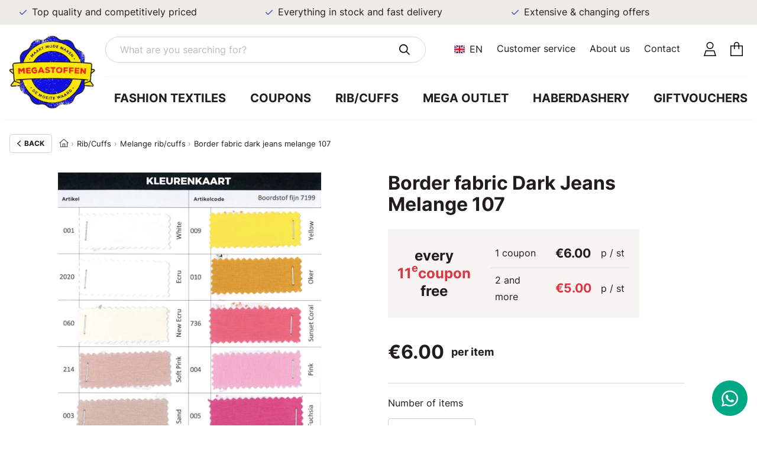

--- FILE ---
content_type: text/html; charset=utf-8
request_url: https://www.megastoffen.nl/en/borderstofst-dark-jeans-melange-107/
body_size: 25392
content:

<!DOCTYPE html>

<html lang="en">

    <head>
        <link href="https://www.googletagmanager.com" rel="preconnect" crossorigin>
        <link href="https://www.google-analytics.com" rel="preconnect" crossorigin>
        <link href="https://megastoffen.imgix.net" rel="preconnect" crossorigin>


                <script>dataLayer = [];

            let runTracking = function () {
                if (window.trackingRan) {
                    return;
                }

                if (window.ccc !== null && window.ccc.necessary === true) {
                    dataLayer.push( {'event': 'cookieconsent_necessary'} );
                }

                if (window.ccc !== null && window.ccc.performance === true) {
                    dataLayer.push( {'event': 'cookieconsent_performance'} );
                }

                if (window.ccc !== null && window.ccc.targeting === true) {
                    dataLayer.push( {'event': 'cookieconsent_targeting'} );
                }

                window.trackingRan = true;
            };
        </script>

        <meta charset="utf-8">
        <meta name="viewport" content="width=device-width, initial-scale=1, shrink-to-fit=no">
        <link rel="apple-touch-icon" sizes="180x180" href="https://www.megastoffen.nl/apple-touch-icon.png?v=2">
<link rel="icon" type="image/png" sizes="32x32" href="https://www.megastoffen.nl/favicon-32x32.png?v=2">
<link rel="icon" type="image/png" sizes="16x16" href="https://www.megastoffen.nl/favicon-16x16.png?v=2">
<link rel="manifest" href="https://www.megastoffen.nl/site.webmanifest?v=2">
<link rel="mask-icon" href="https://www.megastoffen.nl/safari-pinned-tab.svg?v=2" color="#1010e1">
<link rel="shortcut icon" href="https://www.megastoffen.nl/favicon.ico?v=2">
<meta name="msapplication-TileColor" content="#2d89ef">
<meta name="theme-color" content="#ffffff">
    <title>Border fabric Dark Jeans Melange 107 | Megastoffen</title>
<script>(function(w,d,s,l,i){w[l]=w[l]||[];w[l].push({'gtm.start':
new Date().getTime(),event:'gtm.js'});var f=d.getElementsByTagName(s)[0],
j=d.createElement(s),dl=l!='dataLayer'?'&l='+l:'';j.async=true;j.src=
'https://www.googletagmanager.com/gtm.js?id='+i+dl;f.parentNode.insertBefore(j,f);
})(window,document,'script','dataLayer','GTM-TD5H23PN');
</script><meta name="generator" content="SEOmatic">
<meta name="description" content="Border fabric Dark Jeans Melange 107 at a competitive price! Bezig met laden...">
<meta name="referrer" content="no-referrer-when-downgrade">
<meta name="robots" content="all">
<meta content="en" property="og:locale">
<meta content="de" property="og:locale:alternate">
<meta content="nl" property="og:locale:alternate">
<meta content="Megastoffen" property="og:site_name">
<meta content="website" property="og:type">
<meta content="https://www.megastoffen.nl/en/borderstofst-dark-jeans-melange-107/" property="og:url">
<meta content="Border fabric Dark Jeans Melange 107" property="og:title">
<meta content="Border fabric Dark Jeans Melange 107 at a competitive price! Bezig met laden..." property="og:description">
<meta content="https://static.megastoffen.nl/assets/products/_1200x630_crop_center-center_82_none/e0041cbe-ed1d-439d-9638-f75d518ad7d7.jpeg?v=1759764208" property="og:image">
<meta content="1200" property="og:image:width">
<meta content="630" property="og:image:height">
<meta content="https://wa.me/31618330044" property="og:see_also">
<meta content="https://www.instagram.com/megastoffen/" property="og:see_also">
<meta content="https://www.facebook.com/megastoffencoupons/" property="og:see_also">
<meta name="twitter:card" content="summary_large_image">
<meta name="twitter:creator" content="@">
<meta name="twitter:title" content="Border fabric Dark Jeans Melange 107">
<meta name="twitter:description" content="Border fabric Dark Jeans Melange 107 at a competitive price! Bezig met laden...">
<meta name="twitter:image" content="https://static.megastoffen.nl/assets/products/_1200x630_crop_center-center_82_none/e0041cbe-ed1d-439d-9638-f75d518ad7d7.jpeg?v=1759764208">
<meta name="twitter:image:width" content="1200">
<meta name="twitter:image:height" content="630">
<link href="https://www.megastoffen.nl/en/borderstofst-dark-jeans-melange-107/" rel="canonical">
<link href="https://www.megastoffen.nl/en/" rel="home">
<link href="https://www.megastoffen.nl/de/boordstof-dark-jeans-melange-107/" rel="alternate" hreflang="de">
<link href="https://www.megastoffen.nl/en/borderstofst-dark-jeans-melange-107/" rel="alternate" hreflang="en">
<link href="https://www.megastoffen.nl/boordstof-dark-jeans-melange-107/" rel="alternate" hreflang="x-default">
<link href="https://www.megastoffen.nl/boordstof-dark-jeans-melange-107/" rel="alternate" hreflang="nl">
<link href="https://www.megastoffen.nl/css/main.css?v=1767621232" rel="stylesheet"></head>
    <body><noscript><iframe src="https://www.googletagmanager.com/ns.html?id=GTM-TD5H23PN"
height="0" width="0" style="display:none;visibility:hidden"></iframe></noscript>
<script>window.markerAction = 'https://www.megastoffen.nl/index.php?p=actions/_marker-io/marker/get&data=ab7f0375-bf72-4389-8e55-3e83e1ee493f';
if (typeof Craft === 'undefined') { Craft = {"translations":[]}; };
if (typeof Craft.translations["catalog"] === 'undefined') {
    Craft.translations["catalog"] = {};
}
Craft.translations["catalog"]["All products"] = "Search all products";
if (typeof Craft.translations["product"] === 'undefined') {
    Craft.translations["product"] = {};
}
Craft.translations["product"]["Other colors"] = "Other and\/or matching colours";
Craft.translations["product"]["productWidth"] = "Width";
Craft.translations["product"]["productWeight"] = "Weight";
Craft.translations["product"]["productWashing"] = "Washing";
Craft.translations["product"]["productUseCases"] = "Used Cases";
Craft.translations["product"]["productTints"] = "Tints";
Craft.translations["product"]["productShrink"] = "Shrink";
Craft.translations["product"]["productPatterns"] = "Patterns";
Craft.translations["product"]["productMaterials"] = "Materials";
Craft.translations["product"]["productIroning"] = "Ironing";
Craft.translations["product"]["productColors"] = "Colors";
Craft.translations["product"]["articleCode"] = "Article Code";</script>
        <div id="wrapper">
            <header id="header">    <div class="w-100 bg-peach">
        <div class="container">
            <div class="swiper ticker">
                <div class="swiper-wrapper justify-content-between">
                                            <div class="swiper-slide d-flex align-items-center justify-content-center justify-content-lg-start py-1">
                            <div class="d-flex align-items-center">
                                <svg class="mx-1" width="14px" height="14px" aria-hidden="true" focusable="false" role="img" xmlns="http://www.w3.org/2000/svg" viewBox="0 0 448 512"><path d="m448 130-17 17-253.5 252.2-16.9 16.9-16.9-16.9L17 273.1 0 256.2l33.9-34 17 16.9 109.7 109.2 236.5-235.4 17-16.9 33.9 34z"/></svg>
                                <span>Top quality and competitively priced</span>
                            </div>
                        </div>
                                            <div class="swiper-slide d-flex align-items-center justify-content-center justify-content-lg-start py-1">
                            <div class="d-flex align-items-center">
                                <svg class="mx-1" width="14px" height="14px" aria-hidden="true" focusable="false" role="img" xmlns="http://www.w3.org/2000/svg" viewBox="0 0 448 512"><path d="m448 130-17 17-253.5 252.2-16.9 16.9-16.9-16.9L17 273.1 0 256.2l33.9-34 17 16.9 109.7 109.2 236.5-235.4 17-16.9 33.9 34z"/></svg>
                                <span>Everything in stock and fast delivery</span>
                            </div>
                        </div>
                                            <div class="swiper-slide d-flex align-items-center justify-content-center justify-content-lg-start py-1">
                            <div class="d-flex align-items-center">
                                <svg class="mx-1" width="14px" height="14px" aria-hidden="true" focusable="false" role="img" xmlns="http://www.w3.org/2000/svg" viewBox="0 0 448 512"><path d="m448 130-17 17-253.5 252.2-16.9 16.9-16.9-16.9L17 273.1 0 256.2l33.9-34 17 16.9 109.7 109.2 236.5-235.4 17-16.9 33.9 34z"/></svg>
                                <span>Extensive &amp; changing offers</span>
                            </div>
                        </div>
                                            <div class="swiper-slide d-flex align-items-center justify-content-center justify-content-lg-start py-1">
                            <div class="d-flex align-items-center">
                                <svg class="mx-1" width="14px" height="14px" aria-hidden="true" focusable="false" role="img" xmlns="http://www.w3.org/2000/svg" viewBox="0 0 448 512"><path d="m448 130-17 17-253.5 252.2-16.9 16.9-16.9-16.9L17 273.1 0 256.2l33.9-34 17 16.9 109.7 109.2 236.5-235.4 17-16.9 33.9 34z"/></svg>
                                <span>Free shipping from €100 <sup>(NL, BE &amp; DE)</sup></span>
                            </div>
                        </div>
                                    </div>
            </div>
        </div>
    </div>
<div class="container header">
        <div class="d-flex align-items-center justify-content-between w-100">
            <a href="#" class="nav-opener" aria-label="Toggle mobile menu"><span></span></a>
            <a href="https://www.megastoffen.nl/en/" aria-label="Go to home">
                                                            
    
                                                                                                                                        
                                    
                        
                                                                                    
                                    
                        
                                                                                                            
    
                
    <picture>
                    <source srcset="https://megastoffen.imgix.net/megastoffen-logo.png?auto=compress%2Cformat&amp;bg=0000&amp;fit=fill&amp;h=68&amp;q=60&amp;w=80&amp;s=3eac63ece930fd26cb1583d49312fe6e, https://megastoffen.imgix.net/megastoffen-logo.png?auto=compress%2Cformat&amp;bg=0000&amp;fit=fill&amp;h=136&amp;q=60&amp;w=160&amp;s=a381128138732fe90c5f18fdcb6658b7 2x" width="80" height="68" media="(max-width: 1023px)">
                    <source srcset="https://megastoffen.imgix.net/megastoffen-logo.png?auto=compress%2Cformat&amp;bg=0000&amp;fit=fill&amp;h=124&amp;q=60&amp;w=146&amp;s=0eb1a19e2938ea70c4409633b0a3b3e5, https://megastoffen.imgix.net/megastoffen-logo.png?auto=compress%2Cformat&amp;bg=0000&amp;fit=fill&amp;h=248&amp;q=60&amp;w=292&amp;s=7b6f42dcbfe78ead7afc68744f594660 2x" width="146" height="124" media="(min-width: 1024px)">
                <img class="header-logo" src="https://megastoffen.imgix.net/megastoffen-logo.png?auto=compress%2Cformat&amp;bg=0000&amp;fit=fill&amp;h=124&amp;q=60&amp;w=146&amp;s=0eb1a19e2938ea70c4409633b0a3b3e5" width="146" height="124" alt="Logo Megastoffen" loading="eager">
    </picture>
            </a>
            <div class="header-menu">
                <div class="header-top">
                    <div class="header-top__search filter-search-wrap white-instant-search-search-box">
                                                    <div class="ais-SearchBox">
                                <form action="https://www.megastoffen.nl/en/search/"
                                      method="get"
                                      class="ais-SearchBox-form"
                                      novalidate=""
                                >
                                    <input class="ais-SearchBox-input form-control"
                                           autocomplete="off"
                                           autocorrect="off"
                                           autocapitalize="none"
                                           placeholder="What are you searching for?"
                                           spellcheck="false"
                                           maxlength="512"
                                           type="search"
                                           name="query"
                                           aria-label="What are you searching for?"
                                    >
                                    <button class="ais-SearchBox-submit submit" type="submit"
                                            title="Submit the search query">
                                        <svg aria-hidden="true" focusable="false" role="img" xmlns="http://www.w3.org/2000/svg" viewBox="0 0 512 512"><path d="M368 208a160 160 0 1 0-320 0 160 160 0 1 0 320 0zm-30.9 163.1A207 207 0 0 1 208 416C93.1 416 0 322.9 0 208S93.1 0 208 0s208 93.1 208 208a207 207 0 0 1-44.9 129.1l124 124 17 17-34 33.9-17-17-124-124z"/></svg>
                                    </button>
                                </form>
                            </div>
                                            </div>
                    <div class="header-top__items d-flex align-items-center justify-content-end">
                                                    <div class="dropdown language-popup d-none d-lg-flex">
                                <a
                                    href="#"
                                    class="dropdown-toggle align-items-center"
                                    data-bs-toggle="dropdown"
                                    aria-expanded="false"
                                ><svg xmlns="http://www.w3.org/2000/svg" aria-hidden="true" focusable="false" class="svg-inline" role="img" viewBox="0 0 640 480"><path fill="#012169" d="M0 0h640v480H0z"/><path fill="#FFF" d="m75 0 244 181L562 0h78v62L400 241l240 178v61h-80L320 301 81 480H0v-60l239-178L0 64V0h75z"/><path fill="#C8102E" d="m424 281 216 159v40L369 281h55zm-184 20 6 35L54 480H0l240-179zM640 0v3L391 191l2-44L590 0h50zM0 0l239 176h-60L0 42V0z"/><path fill="#FFF" d="M241 0v480h160V0H241zM0 160v160h640V160H0z"/><path fill="#C8102E" d="M0 193v96h640v-96H0zM273 0v480h96V0h-96z"/></svg><span class="ms-1 text-uppercase d-none d-lg-block">en</span>
                                </a>
                                <ul class="dropdown-menu">
                                                                                                                                                                        <li>
        <a href="https://www.megastoffen.nl/boordstof-dark-jeans-melange-107/"
           class="dropdown-item">
            <svg xmlns="http://www.w3.org/2000/svg" aria-hidden="true" focusable="false" class="svg-inline" role="img" viewBox="0 0 640 480"><path fill="#21468b" d="M0 0h640v480H0z"/><path fill="#fff" d="M0 0h640v320H0z"/><path fill="#ae1c28" d="M0 0h640v160H0z"/></svg>
                        <span class="text-uppercase">nl</span>
            <span class="popup-text">Nederlands</span>
        </a>
    </li>

                                                                                                                                                                                                                <li>
        <a href="https://www.megastoffen.nl/en/borderstofst-dark-jeans-melange-107/"
           class="dropdown-item">
            <svg xmlns="http://www.w3.org/2000/svg" aria-hidden="true" focusable="false" class="svg-inline" role="img" viewBox="0 0 640 480"><path fill="#012169" d="M0 0h640v480H0z"/><path fill="#FFF" d="m75 0 244 181L562 0h78v62L400 241l240 178v61h-80L320 301 81 480H0v-60l239-178L0 64V0h75z"/><path fill="#C8102E" d="m424 281 216 159v40L369 281h55zm-184 20 6 35L54 480H0l240-179zM640 0v3L391 191l2-44L590 0h50zM0 0l239 176h-60L0 42V0z"/><path fill="#FFF" d="M241 0v480h160V0H241zM0 160v160h640V160H0z"/><path fill="#C8102E" d="M0 193v96h640v-96H0zM273 0v480h96V0h-96z"/></svg>
                        <span class="text-uppercase">en</span>
            <span class="popup-text">English</span>
        </a>
    </li>

                                                                                                                                                                                                                <li>
        <a href="https://www.megastoffen.nl/de/boordstof-dark-jeans-melange-107/"
           class="dropdown-item">
            <svg xmlns="http://www.w3.org/2000/svg" aria-hidden="true" focusable="false" class="svg-inline" role="img" viewBox="0 0 640 480"><path fill="#ffce00" d="M0 320h640v160H0z"/><path d="M0 0h640v160H0z"/><path fill="#d00" d="M0 160h640v160H0z"/></svg>
                        <span class="text-uppercase">de</span>
            <span class="popup-text">Deutsch</span>
        </a>
    </li>

                                                                                                            </ul>
                            </div>
                        
    <ul class="navbar-nav top-navbar d-none d-lg-flex">                <li class="nav-item">
        <a  class="nav-link" href="https://www.megastoffen.nl/en/customer-service/" >Customer service</a>
            </li>
        <li class="nav-item">
        <a  class="nav-link" href="https://www.megastoffen.nl/en/about-us/" >About us</a>
            </li>
        <li class="nav-item">
        <a  class="nav-link" href="https://www.megastoffen.nl/en/contact/" >Contact</a>
            </li>

    </ul><div id="account-links" class="d-flex ms-4" data-hx-target="this" data-hx-include="this" data-hx-trigger="load, refresh" data-hx-get="https://www.megastoffen.nl/index.php?p=actions/sprig-core/components/render" data-hx-vals="{&quot;sprig:config&quot;:&quot;32eab7228629f681f63af1ffb42e9bd9ecd8fca181d9445f18e5b9ca6276a596{\u0022id\u0022:\u0022account-links\u0022,\u0022siteId\u0022:3,\u0022template\u0022:\u0022_components\\\/accountLinks.twig\u0022}&quot;}" s-trigger="load, refresh"><a class="p-1 me-1" href="https://www.megastoffen.nl/en/account/" aria-label="Account"><svg width="21px" height="24px" aria-hidden="true" focusable="false" role="img" xmlns="http://www.w3.org/2000/svg" viewBox="0 0 448 512"><path d="M320 128a96 96 0 1 0-192 0 96 96 0 1 0 192 0zm-224 0a128 128 0 1 1 256 0 128 128 0 1 1-256 0zM43.3 480h361.4l-44.3-144H87.6L43.3 480zM64 304h320l54.2 176 9.8 32H0l9.8-32L64 304z"/></svg></a><a class="m-1 position-relative" href="https://www.megastoffen.nl/en/basket/" aria-label="Cart"><svg width="21px" height="24px" aria-hidden="true" focusable="false" role="img" xmlns="http://www.w3.org/2000/svg" viewBox="0 0 448 512"><path d="M160 96v32h128V96c0-35.3-28.7-64-64-64s-64 28.7-64 64zm-32 64H32v320h384V160h-96v96h-32v-96H160v96h-32v-96zm0-32V96c0-53 43-96 96-96s96 43 96 96v32h128v384H0V128h128z"/></svg></a></div>
                    </div>

                </div>
    <ul class="navbar-nav header-nav">                <li class="nav-item">
        <a  class="nav-link" href="https://www.megastoffen.nl/en/fashion-textiles/" >Fashion textiles</a>
            </li>
        <li class="nav-item">
        <a  class="nav-link" href="https://www.megastoffen.nl/en/coupons/" >Coupons</a>
            </li>
        <li class="nav-item">
        <a  class="nav-link" href="https://www.megastoffen.nl/en/rib-cuffs/" >Rib/Cuffs</a>
            </li>
        <li class="nav-item">
        <a  class="nav-link" href="https://www.megastoffen.nl/en/mega-outlet/" >Mega outlet</a>
            </li>
        <li class="nav-item">
        <a  class="nav-link" href="https://www.megastoffen.nl/en/haberdashery/" >Haberdashery</a>
            </li>
        <li class="nav-item">
        <a  class="nav-link" href="https://www.megastoffen.nl/en/gift-vouchers/" >Giftvouchers</a>
            </li>

    </ul></div>
        </div>
        <div class="header-mobile-drop d-lg-flex navbar-expand-lg">
            <div class="white-instant-search-search-box filter-search-wrap header-top__search d-block d-lg-none bg-peach">
                                    <form action="https://www.megastoffen.nl/en/search/"
                          method="get"
                          class="ais-SearchBox-form"
                          novalidate=""
                    >
                        <input class="ais-SearchBox-input form-control"
                               autocomplete="off"
                               autocorrect="off"
                               autocapitalize="none"
                               placeholder="What are you searching for?"
                               spellcheck="false"
                               maxlength="512"
                               type="search"
                               name="query"
                               aria-label="What are you searching for?"
                        >
                        <button class="ais-SearchBox-submit submit" type="submit"
                                title="Submit the search query">
                            <svg aria-hidden="true" focusable="false" role="img" xmlns="http://www.w3.org/2000/svg" viewBox="0 0 512 512"><path d="M368 208a160 160 0 1 0-320 0 160 160 0 1 0 320 0zm-30.9 163.1A207 207 0 0 1 208 416C93.1 416 0 322.9 0 208S93.1 0 208 0s208 93.1 208 208a207 207 0 0 1-44.9 129.1l124 124 17 17-34 33.9-17-17-124-124z"/></svg>
                        </button>
                    </form>
                            </div>
    <ul class="navbar-nav mt-4 ms-lg-auto text-uppercase">                <li class="nav-item">
        <a  class="nav-link" href="https://www.megastoffen.nl/en/fashion-textiles/" >Fashion textiles</a>
            </li>
        <li class="nav-item">
        <a  class="nav-link" href="https://www.megastoffen.nl/en/coupons/" >Coupons</a>
            </li>
        <li class="nav-item">
        <a  class="nav-link" href="https://www.megastoffen.nl/en/rib-cuffs/" >Rib/Cuffs</a>
            </li>
        <li class="nav-item">
        <a  class="nav-link" href="https://www.megastoffen.nl/en/mega-outlet/" >Mega outlet</a>
            </li>
        <li class="nav-item">
        <a  class="nav-link" href="https://www.megastoffen.nl/en/haberdashery/" >Haberdashery</a>
            </li>
        <li class="nav-item">
        <a  class="nav-link" href="https://www.megastoffen.nl/en/gift-vouchers/" >Giftvouchers</a>
            </li>

    </ul>
    <ul class="navbar-nav top-navbar me-lg-auto mt-3">                <li class="nav-item">
        <a  class="nav-link" href="https://www.megastoffen.nl/en/customer-service/" >Customer service</a>
            </li>
        <li class="nav-item">
        <a  class="nav-link" href="https://www.megastoffen.nl/en/about-us/" >About us</a>
            </li>
        <li class="nav-item">
        <a  class="nav-link" href="https://www.megastoffen.nl/en/contact/" >Contact</a>
            </li>

    </ul><div class="d-flex justify-content-start my-4">
                                    <div class="dropdown language-popup">
                        <a
                                href="#"
                                class="dropdown-toggle align-items-center"
                                data-bs-toggle="dropdown"
                                aria-expanded="false"
                        ><svg xmlns="http://www.w3.org/2000/svg" aria-hidden="true" focusable="false" class="svg-inline" role="img" viewBox="0 0 640 480"><path fill="#012169" d="M0 0h640v480H0z"/><path fill="#FFF" d="m75 0 244 181L562 0h78v62L400 241l240 178v61h-80L320 301 81 480H0v-60l239-178L0 64V0h75z"/><path fill="#C8102E" d="m424 281 216 159v40L369 281h55zm-184 20 6 35L54 480H0l240-179zM640 0v3L391 191l2-44L590 0h50zM0 0l239 176h-60L0 42V0z"/><path fill="#FFF" d="M241 0v480h160V0H241zM0 160v160h640V160H0z"/><path fill="#C8102E" d="M0 193v96h640v-96H0zM273 0v480h96V0h-96z"/></svg><span class="ms-1 text-uppercase">en</span>
                        </a>
                        <ul class="dropdown-menu">
                                                                                                                                        <li>
        <a href="https://www.megastoffen.nl/boordstof-dark-jeans-melange-107/"
           class="dropdown-item">
            <svg xmlns="http://www.w3.org/2000/svg" aria-hidden="true" focusable="false" class="svg-inline" role="img" viewBox="0 0 640 480"><path fill="#21468b" d="M0 0h640v480H0z"/><path fill="#fff" d="M0 0h640v320H0z"/><path fill="#ae1c28" d="M0 0h640v160H0z"/></svg>
                        <span class="text-uppercase">nl</span>
            <span class="popup-text">Nederlands</span>
        </a>
    </li>

                                                                                                                                                                        <li>
        <a href="https://www.megastoffen.nl/en/borderstofst-dark-jeans-melange-107/"
           class="dropdown-item">
            <svg xmlns="http://www.w3.org/2000/svg" aria-hidden="true" focusable="false" class="svg-inline" role="img" viewBox="0 0 640 480"><path fill="#012169" d="M0 0h640v480H0z"/><path fill="#FFF" d="m75 0 244 181L562 0h78v62L400 241l240 178v61h-80L320 301 81 480H0v-60l239-178L0 64V0h75z"/><path fill="#C8102E" d="m424 281 216 159v40L369 281h55zm-184 20 6 35L54 480H0l240-179zM640 0v3L391 191l2-44L590 0h50zM0 0l239 176h-60L0 42V0z"/><path fill="#FFF" d="M241 0v480h160V0H241zM0 160v160h640V160H0z"/><path fill="#C8102E" d="M0 193v96h640v-96H0zM273 0v480h96V0h-96z"/></svg>
                        <span class="text-uppercase">en</span>
            <span class="popup-text">English</span>
        </a>
    </li>

                                                                                                                                                                        <li>
        <a href="https://www.megastoffen.nl/de/boordstof-dark-jeans-melange-107/"
           class="dropdown-item">
            <svg xmlns="http://www.w3.org/2000/svg" aria-hidden="true" focusable="false" class="svg-inline" role="img" viewBox="0 0 640 480"><path fill="#ffce00" d="M0 320h640v160H0z"/><path d="M0 0h640v160H0z"/><path fill="#d00" d="M0 160h640v160H0z"/></svg>
                        <span class="text-uppercase">de</span>
            <span class="popup-text">Deutsch</span>
        </a>
    </li>

                                                                                    </ul>
                    </div>
                            </div>
        </div>
    </div>
</header><div id="cart-sidebar" class="sprig-component" data-hx-target="this" data-hx-include="this" data-hx-trigger="refresh" data-hx-get="https://www.megastoffen.nl/index.php?p=actions/sprig-core/components/render" data-hx-vals="{&quot;sprig:config&quot;:&quot;98b2a84183302436ff9d2ae70f7fa316c825bc6ce54c6fcd9dce492e166a9c42{\u0022id\u0022:\u0022cart-sidebar\u0022,\u0022siteId\u0022:3,\u0022template\u0022:\u0022_components\\\/cart\\\/sidebar.twig\u0022}&quot;}" s-trigger="refresh"></div>
            <main id="main">
                                        
                                                
        
            <nav class="breadcrumb-wrap" aria-label="Breadcrumb">
        <div class="container d-flex align-items-center">                                        <a href="https://www.megastoffen.nl/en/rib-cuffs/melange-rib-cuffs/" class="previous">
                    <svg aria-hidden="true" focusable="false" role="img" xmlns="http://www.w3.org/2000/svg" viewBox="0 0 320 512"><path d="M-1.9 256l17-17L207 47l17-17L257.9 64 241 81 65.9 256 241 431l17 17L224 481.9l-17-17L15 273l-17-17z"/></svg>
                    <div>Back</div>
                </a>
            <ol class="breadcrumb">
                                                            <li class="breadcrumb-item">
                            <a href="https://www.megastoffen.nl/en/" aria-label="Home"><svg width="16" height="14" aria-hidden="true" focusable="false" role="img" xmlns="http://www.w3.org/2000/svg" viewBox="0 0 576 512"><path fill="currentColor" d="M298.6 12 288 2.7 277.4 12 5.4 252l21.2 24L64 243v269h448V243l37.4 33 21.2-24-272-240zM96 480V214.7L288 45.3l192 169.4V480H368V288H208v192H96zm144 0V320h96v160h-96z"/></svg></a>
                        </li>
                                                                                <li class="breadcrumb-item">
                            <a href="https://www.megastoffen.nl/en/rib-cuffs/">Rib/Cuffs</a>
                        </li>
                                                                                <li class="breadcrumb-item">
                            <a href="https://www.megastoffen.nl/en/rib-cuffs/melange-rib-cuffs/">Melange rib/cuffs</a>
                        </li>
                                                                                <li class="breadcrumb-item active" aria-current="page">Border fabric dark jeans melange 107</li>
                                                </ol>
        </div>    </nav>

    <div class="product-detail-wrap">
        <div class="container">
            <div class="row">
                <div class="col-12 col-lg-6 mb-3 mb-lg-0">
                                        <div class="swiper product-detail-swiper">
                        <div class="swiper-wrapper">
                                                            <div class="swiper-slide">
                                                                                
    
                                                                            
                                    
                        
                                                                                    
                                    
                        
                                                                                                
                                    
                        
                                                                                                
                                    
                        
                                                                                                
                                    
                        
                                                                                    
                                    
                        
                                                                                    
    
                
    <picture>
                    <source srcset="https://megastoffen.imgix.net/assets/products/e0041cbe-ed1d-439d-9638-f75d518ad7d7.jpeg?auto=compress%2Cformat&amp;bg=ffff&amp;fit=fill&amp;h=358&amp;q=60&amp;w=358&amp;s=f3de8d18a9efab73416dff7707e91018, https://megastoffen.imgix.net/assets/products/e0041cbe-ed1d-439d-9638-f75d518ad7d7.jpeg?auto=compress%2Cformat&amp;bg=ffff&amp;fit=fill&amp;h=716&amp;q=60&amp;w=716&amp;s=bd38a00dc6bce924a8850a03d0c6d2fc 2x" width="358" height="358" media="(max-width: 390px)">
                    <source srcset="https://megastoffen.imgix.net/assets/products/e0041cbe-ed1d-439d-9638-f75d518ad7d7.jpeg?auto=compress%2Cformat&amp;bg=ffff&amp;fit=fill&amp;h=544&amp;q=60&amp;w=544&amp;s=49de0d55d12f50a0db09456b56fbb368, https://megastoffen.imgix.net/assets/products/e0041cbe-ed1d-439d-9638-f75d518ad7d7.jpeg?auto=compress%2Cformat&amp;bg=ffff&amp;fit=fill&amp;h=1088&amp;q=60&amp;w=1088&amp;s=c7ec80239246433244f798556d7591f9 2x" width="544" height="544" media="(max-width: 576px)">
                    <source srcset="https://megastoffen.imgix.net/assets/products/e0041cbe-ed1d-439d-9638-f75d518ad7d7.jpeg?auto=compress%2Cformat&amp;bg=ffff&amp;fit=fill&amp;h=735&amp;q=60&amp;w=735&amp;s=11ccede45195e65a77eb6112d572b141, https://megastoffen.imgix.net/assets/products/e0041cbe-ed1d-439d-9638-f75d518ad7d7.jpeg?auto=compress%2Cformat&amp;bg=ffff&amp;fit=fill&amp;h=1470&amp;q=60&amp;w=1470&amp;s=829a06c61c621ca5c882ea569b421c14 2x" width="735" height="735" media="(max-width: 767px)">
                    <source srcset="https://megastoffen.imgix.net/assets/products/e0041cbe-ed1d-439d-9638-f75d518ad7d7.jpeg?auto=compress%2Cformat&amp;bg=ffff&amp;fit=fill&amp;h=735&amp;q=60&amp;w=735&amp;s=11ccede45195e65a77eb6112d572b141, https://megastoffen.imgix.net/assets/products/e0041cbe-ed1d-439d-9638-f75d518ad7d7.jpeg?auto=compress%2Cformat&amp;bg=ffff&amp;fit=fill&amp;h=1470&amp;q=60&amp;w=1470&amp;s=829a06c61c621ca5c882ea569b421c14 2x" width="735" height="735" media="(max-width: 1023px)">
                    <source srcset="https://megastoffen.imgix.net/assets/products/e0041cbe-ed1d-439d-9638-f75d518ad7d7.jpeg?auto=compress%2Cformat&amp;bg=ffff&amp;fit=fill&amp;h=467&amp;q=60&amp;w=467&amp;s=884d9130dd6f1fa0a569b65c6583ced9, https://megastoffen.imgix.net/assets/products/e0041cbe-ed1d-439d-9638-f75d518ad7d7.jpeg?auto=compress%2Cformat&amp;bg=ffff&amp;fit=fill&amp;h=934&amp;q=60&amp;w=934&amp;s=aea844e3ce3c968bc9ade66aeb674638 2x" width="467" height="467" media="(max-width: 1199px)">
                    <source srcset="https://megastoffen.imgix.net/assets/products/e0041cbe-ed1d-439d-9638-f75d518ad7d7.jpeg?auto=compress%2Cformat&amp;bg=ffff&amp;fit=fill&amp;h=720&amp;q=60&amp;w=720&amp;s=0649abdf6fa45c2b7b3a673e6273e8fa, https://megastoffen.imgix.net/assets/products/e0041cbe-ed1d-439d-9638-f75d518ad7d7.jpeg?auto=compress%2Cformat&amp;bg=ffff&amp;fit=fill&amp;h=1440&amp;q=60&amp;w=1440&amp;s=ecc0a268b44bec4caa7f25c7149688f2 2x" width="720" height="720" media="(min-width: 1200px)">
                <img src="https://megastoffen.imgix.net/assets/products/e0041cbe-ed1d-439d-9638-f75d518ad7d7.jpeg?auto=compress%2Cformat&amp;bg=ffff&amp;fit=fill&amp;h=720&amp;q=60&amp;w=720&amp;s=0649abdf6fa45c2b7b3a673e6273e8fa" width="720" height="720" alt="e0041cbe-ed1d-439d-9638-f75d518ad7d7.jpeg" loading="eager">
    </picture>
                                </div>
                                                            <div class="swiper-slide">
                                                                                
    
                                                                            
                                    
                        
                                                                                    
                                    
                        
                                                                                                
                                    
                        
                                                                                                
                                    
                        
                                                                                                
                                    
                        
                                                                                    
                                    
                        
                                                                                    
    
                
    <picture>
                    <source srcset="https://megastoffen.imgix.net/assets/products/d4f80946-cdad-4543-9edd-1e36fa8a4a5d.jpeg?auto=compress%2Cformat&amp;bg=ffff&amp;fit=fill&amp;h=358&amp;q=60&amp;w=358&amp;s=cef842908276c0e5ef7521d72c2bcce8, https://megastoffen.imgix.net/assets/products/d4f80946-cdad-4543-9edd-1e36fa8a4a5d.jpeg?auto=compress%2Cformat&amp;bg=ffff&amp;fit=fill&amp;h=716&amp;q=60&amp;w=716&amp;s=2ed7674e9981b29708166e2bb3e8dcd1 2x" width="358" height="358" media="(max-width: 390px)">
                    <source srcset="https://megastoffen.imgix.net/assets/products/d4f80946-cdad-4543-9edd-1e36fa8a4a5d.jpeg?auto=compress%2Cformat&amp;bg=ffff&amp;fit=fill&amp;h=544&amp;q=60&amp;w=544&amp;s=1fcd40fe63f0683dd23cd1e0415dc1b1, https://megastoffen.imgix.net/assets/products/d4f80946-cdad-4543-9edd-1e36fa8a4a5d.jpeg?auto=compress%2Cformat&amp;bg=ffff&amp;fit=fill&amp;h=1088&amp;q=60&amp;w=1088&amp;s=b25b5b864d2ebe610daadf26c7218058 2x" width="544" height="544" media="(max-width: 576px)">
                    <source srcset="https://megastoffen.imgix.net/assets/products/d4f80946-cdad-4543-9edd-1e36fa8a4a5d.jpeg?auto=compress%2Cformat&amp;bg=ffff&amp;fit=fill&amp;h=735&amp;q=60&amp;w=735&amp;s=d166dd65ce61aeb8cfc7750363d54e37, https://megastoffen.imgix.net/assets/products/d4f80946-cdad-4543-9edd-1e36fa8a4a5d.jpeg?auto=compress%2Cformat&amp;bg=ffff&amp;fit=fill&amp;h=1470&amp;q=60&amp;w=1470&amp;s=0054e86577639d1594e82d2e4f8bccff 2x" width="735" height="735" media="(max-width: 767px)">
                    <source srcset="https://megastoffen.imgix.net/assets/products/d4f80946-cdad-4543-9edd-1e36fa8a4a5d.jpeg?auto=compress%2Cformat&amp;bg=ffff&amp;fit=fill&amp;h=735&amp;q=60&amp;w=735&amp;s=d166dd65ce61aeb8cfc7750363d54e37, https://megastoffen.imgix.net/assets/products/d4f80946-cdad-4543-9edd-1e36fa8a4a5d.jpeg?auto=compress%2Cformat&amp;bg=ffff&amp;fit=fill&amp;h=1470&amp;q=60&amp;w=1470&amp;s=0054e86577639d1594e82d2e4f8bccff 2x" width="735" height="735" media="(max-width: 1023px)">
                    <source srcset="https://megastoffen.imgix.net/assets/products/d4f80946-cdad-4543-9edd-1e36fa8a4a5d.jpeg?auto=compress%2Cformat&amp;bg=ffff&amp;fit=fill&amp;h=467&amp;q=60&amp;w=467&amp;s=e7e0472b85c12aaaa48f23bfb64d6e38, https://megastoffen.imgix.net/assets/products/d4f80946-cdad-4543-9edd-1e36fa8a4a5d.jpeg?auto=compress%2Cformat&amp;bg=ffff&amp;fit=fill&amp;h=934&amp;q=60&amp;w=934&amp;s=9892646de9909f7cd2c3198392225c85 2x" width="467" height="467" media="(max-width: 1199px)">
                    <source srcset="https://megastoffen.imgix.net/assets/products/d4f80946-cdad-4543-9edd-1e36fa8a4a5d.jpeg?auto=compress%2Cformat&amp;bg=ffff&amp;fit=fill&amp;h=720&amp;q=60&amp;w=720&amp;s=49697f8dbad50475503510b221553a38, https://megastoffen.imgix.net/assets/products/d4f80946-cdad-4543-9edd-1e36fa8a4a5d.jpeg?auto=compress%2Cformat&amp;bg=ffff&amp;fit=fill&amp;h=1440&amp;q=60&amp;w=1440&amp;s=8af127d6704f7133eacf0bf52948b91d 2x" width="720" height="720" media="(min-width: 1200px)">
                <img src="https://megastoffen.imgix.net/assets/products/d4f80946-cdad-4543-9edd-1e36fa8a4a5d.jpeg?auto=compress%2Cformat&amp;bg=ffff&amp;fit=fill&amp;h=720&amp;q=60&amp;w=720&amp;s=49697f8dbad50475503510b221553a38" width="720" height="720" alt="d4f80946-cdad-4543-9edd-1e36fa8a4a5d.jpeg" loading="lazy">
    </picture>
                                </div>
                                                            <div class="swiper-slide">
                                                                                
    
                                                                            
                                    
                        
                                                                                    
                                    
                        
                                                                                                
                                    
                        
                                                                                                
                                    
                        
                                                                                                
                                    
                        
                                                                                    
                                    
                        
                                                                                    
    
                
    <picture>
                    <source srcset="https://megastoffen.imgix.net/assets/products/7844ab0a-4e03-401f-b650-22d08c62972b.jpeg?auto=compress%2Cformat&amp;bg=ffff&amp;fit=fill&amp;h=358&amp;q=60&amp;w=358&amp;s=6fdb2b596eda1521ca61966b875dca71, https://megastoffen.imgix.net/assets/products/7844ab0a-4e03-401f-b650-22d08c62972b.jpeg?auto=compress%2Cformat&amp;bg=ffff&amp;fit=fill&amp;h=716&amp;q=60&amp;w=716&amp;s=daa214711c494b2a33cd5ca7d660fc7d 2x" width="358" height="358" media="(max-width: 390px)">
                    <source srcset="https://megastoffen.imgix.net/assets/products/7844ab0a-4e03-401f-b650-22d08c62972b.jpeg?auto=compress%2Cformat&amp;bg=ffff&amp;fit=fill&amp;h=544&amp;q=60&amp;w=544&amp;s=7cd9691d3f3d38353194d25d2f801141, https://megastoffen.imgix.net/assets/products/7844ab0a-4e03-401f-b650-22d08c62972b.jpeg?auto=compress%2Cformat&amp;bg=ffff&amp;fit=fill&amp;h=1088&amp;q=60&amp;w=1088&amp;s=be68bf131313b933d675f3844f4a420c 2x" width="544" height="544" media="(max-width: 576px)">
                    <source srcset="https://megastoffen.imgix.net/assets/products/7844ab0a-4e03-401f-b650-22d08c62972b.jpeg?auto=compress%2Cformat&amp;bg=ffff&amp;fit=fill&amp;h=735&amp;q=60&amp;w=735&amp;s=297a8da7057a3dccab1800fb06f8e490, https://megastoffen.imgix.net/assets/products/7844ab0a-4e03-401f-b650-22d08c62972b.jpeg?auto=compress%2Cformat&amp;bg=ffff&amp;fit=fill&amp;h=1470&amp;q=60&amp;w=1470&amp;s=e1c1d5c62ed49ad46e9152b4b07ad029 2x" width="735" height="735" media="(max-width: 767px)">
                    <source srcset="https://megastoffen.imgix.net/assets/products/7844ab0a-4e03-401f-b650-22d08c62972b.jpeg?auto=compress%2Cformat&amp;bg=ffff&amp;fit=fill&amp;h=735&amp;q=60&amp;w=735&amp;s=297a8da7057a3dccab1800fb06f8e490, https://megastoffen.imgix.net/assets/products/7844ab0a-4e03-401f-b650-22d08c62972b.jpeg?auto=compress%2Cformat&amp;bg=ffff&amp;fit=fill&amp;h=1470&amp;q=60&amp;w=1470&amp;s=e1c1d5c62ed49ad46e9152b4b07ad029 2x" width="735" height="735" media="(max-width: 1023px)">
                    <source srcset="https://megastoffen.imgix.net/assets/products/7844ab0a-4e03-401f-b650-22d08c62972b.jpeg?auto=compress%2Cformat&amp;bg=ffff&amp;fit=fill&amp;h=467&amp;q=60&amp;w=467&amp;s=15200f3d5bcec247f56ec333ba6b592f, https://megastoffen.imgix.net/assets/products/7844ab0a-4e03-401f-b650-22d08c62972b.jpeg?auto=compress%2Cformat&amp;bg=ffff&amp;fit=fill&amp;h=934&amp;q=60&amp;w=934&amp;s=4eda828db528af06ba1696bb56c3784e 2x" width="467" height="467" media="(max-width: 1199px)">
                    <source srcset="https://megastoffen.imgix.net/assets/products/7844ab0a-4e03-401f-b650-22d08c62972b.jpeg?auto=compress%2Cformat&amp;bg=ffff&amp;fit=fill&amp;h=720&amp;q=60&amp;w=720&amp;s=cb6f2d348c291373fdad8c65b2388c55, https://megastoffen.imgix.net/assets/products/7844ab0a-4e03-401f-b650-22d08c62972b.jpeg?auto=compress%2Cformat&amp;bg=ffff&amp;fit=fill&amp;h=1440&amp;q=60&amp;w=1440&amp;s=a150bd79087fdf3b410cc7b4a468a58e 2x" width="720" height="720" media="(min-width: 1200px)">
                <img src="https://megastoffen.imgix.net/assets/products/7844ab0a-4e03-401f-b650-22d08c62972b.jpeg?auto=compress%2Cformat&amp;bg=ffff&amp;fit=fill&amp;h=720&amp;q=60&amp;w=720&amp;s=cb6f2d348c291373fdad8c65b2388c55" width="720" height="720" alt="7844ab0a-4e03-401f-b650-22d08c62972b.jpeg" loading="lazy">
    </picture>
                                </div>
                                                            <div class="swiper-slide">
                                                                                
    
                                                                            
                                    
                        
                                                                                    
                                    
                        
                                                                                                
                                    
                        
                                                                                                
                                    
                        
                                                                                                
                                    
                        
                                                                                    
                                    
                        
                                                                                    
    
                
    <picture>
                    <source srcset="https://megastoffen.imgix.net/assets/products/748d904e-6530-4539-9c86-5e27daefc305.jpeg?auto=compress%2Cformat&amp;bg=ffff&amp;fit=fill&amp;h=358&amp;q=60&amp;w=358&amp;s=f9e573cf6fa21711a4ab29fcba468654, https://megastoffen.imgix.net/assets/products/748d904e-6530-4539-9c86-5e27daefc305.jpeg?auto=compress%2Cformat&amp;bg=ffff&amp;fit=fill&amp;h=716&amp;q=60&amp;w=716&amp;s=aa8f8c5d88aadd1022427dabac910945 2x" width="358" height="358" media="(max-width: 390px)">
                    <source srcset="https://megastoffen.imgix.net/assets/products/748d904e-6530-4539-9c86-5e27daefc305.jpeg?auto=compress%2Cformat&amp;bg=ffff&amp;fit=fill&amp;h=544&amp;q=60&amp;w=544&amp;s=a9bd8c7510c730fea8913bc10076255d, https://megastoffen.imgix.net/assets/products/748d904e-6530-4539-9c86-5e27daefc305.jpeg?auto=compress%2Cformat&amp;bg=ffff&amp;fit=fill&amp;h=1088&amp;q=60&amp;w=1088&amp;s=c64d425f04b69e26f6e6ef8ba1ef3424 2x" width="544" height="544" media="(max-width: 576px)">
                    <source srcset="https://megastoffen.imgix.net/assets/products/748d904e-6530-4539-9c86-5e27daefc305.jpeg?auto=compress%2Cformat&amp;bg=ffff&amp;fit=fill&amp;h=735&amp;q=60&amp;w=735&amp;s=fa279681c8680443bb33fe5595432192, https://megastoffen.imgix.net/assets/products/748d904e-6530-4539-9c86-5e27daefc305.jpeg?auto=compress%2Cformat&amp;bg=ffff&amp;fit=fill&amp;h=1470&amp;q=60&amp;w=1470&amp;s=db334578d311f1f0585bd82c610de70b 2x" width="735" height="735" media="(max-width: 767px)">
                    <source srcset="https://megastoffen.imgix.net/assets/products/748d904e-6530-4539-9c86-5e27daefc305.jpeg?auto=compress%2Cformat&amp;bg=ffff&amp;fit=fill&amp;h=735&amp;q=60&amp;w=735&amp;s=fa279681c8680443bb33fe5595432192, https://megastoffen.imgix.net/assets/products/748d904e-6530-4539-9c86-5e27daefc305.jpeg?auto=compress%2Cformat&amp;bg=ffff&amp;fit=fill&amp;h=1470&amp;q=60&amp;w=1470&amp;s=db334578d311f1f0585bd82c610de70b 2x" width="735" height="735" media="(max-width: 1023px)">
                    <source srcset="https://megastoffen.imgix.net/assets/products/748d904e-6530-4539-9c86-5e27daefc305.jpeg?auto=compress%2Cformat&amp;bg=ffff&amp;fit=fill&amp;h=467&amp;q=60&amp;w=467&amp;s=481ef0746edf5f8035a90410878ef0e6, https://megastoffen.imgix.net/assets/products/748d904e-6530-4539-9c86-5e27daefc305.jpeg?auto=compress%2Cformat&amp;bg=ffff&amp;fit=fill&amp;h=934&amp;q=60&amp;w=934&amp;s=6f4d719b1983a7892da62322e57b48b0 2x" width="467" height="467" media="(max-width: 1199px)">
                    <source srcset="https://megastoffen.imgix.net/assets/products/748d904e-6530-4539-9c86-5e27daefc305.jpeg?auto=compress%2Cformat&amp;bg=ffff&amp;fit=fill&amp;h=720&amp;q=60&amp;w=720&amp;s=4aff9538f36fd5df86bf948f1c8011ba, https://megastoffen.imgix.net/assets/products/748d904e-6530-4539-9c86-5e27daefc305.jpeg?auto=compress%2Cformat&amp;bg=ffff&amp;fit=fill&amp;h=1440&amp;q=60&amp;w=1440&amp;s=61ad06ff052eb7654b092f777167d196 2x" width="720" height="720" media="(min-width: 1200px)">
                <img src="https://megastoffen.imgix.net/assets/products/748d904e-6530-4539-9c86-5e27daefc305.jpeg?auto=compress%2Cformat&amp;bg=ffff&amp;fit=fill&amp;h=720&amp;q=60&amp;w=720&amp;s=4aff9538f36fd5df86bf948f1c8011ba" width="720" height="720" alt="748d904e-6530-4539-9c86-5e27daefc305.jpeg" loading="lazy">
    </picture>
                                </div>
                                                            <div class="swiper-slide">
                                                                                
    
                                                                            
                                    
                        
                                                                                    
                                    
                        
                                                                                                
                                    
                        
                                                                                                
                                    
                        
                                                                                                
                                    
                        
                                                                                    
                                    
                        
                                                                                    
    
                
    <picture>
                    <source srcset="https://megastoffen.imgix.net/assets/products/107.jpg?auto=compress%2Cformat&amp;bg=ffff&amp;fit=fill&amp;h=358&amp;q=60&amp;w=358&amp;s=c751c8fc6e883f4d8f04cf29ba210b75, https://megastoffen.imgix.net/assets/products/107.jpg?auto=compress%2Cformat&amp;bg=ffff&amp;fit=fill&amp;h=716&amp;q=60&amp;w=716&amp;s=3da13cfce692d2f41ccd3931cf22d7ce 2x" width="358" height="358" media="(max-width: 390px)">
                    <source srcset="https://megastoffen.imgix.net/assets/products/107.jpg?auto=compress%2Cformat&amp;bg=ffff&amp;fit=fill&amp;h=544&amp;q=60&amp;w=544&amp;s=0cce0549be13ffab4d330780b10f43f5, https://megastoffen.imgix.net/assets/products/107.jpg?auto=compress%2Cformat&amp;bg=ffff&amp;fit=fill&amp;h=1088&amp;q=60&amp;w=1088&amp;s=80974208a47d6b64e773b01ba564628b 2x" width="544" height="544" media="(max-width: 576px)">
                    <source srcset="https://megastoffen.imgix.net/assets/products/107.jpg?auto=compress%2Cformat&amp;bg=ffff&amp;fit=fill&amp;h=735&amp;q=60&amp;w=735&amp;s=812c4c700f0b1dde1608a716ad5c81f2, https://megastoffen.imgix.net/assets/products/107.jpg?auto=compress%2Cformat&amp;bg=ffff&amp;fit=fill&amp;h=1470&amp;q=60&amp;w=1470&amp;s=8844ac511c30355ae4621153a28251c9 2x" width="735" height="735" media="(max-width: 767px)">
                    <source srcset="https://megastoffen.imgix.net/assets/products/107.jpg?auto=compress%2Cformat&amp;bg=ffff&amp;fit=fill&amp;h=735&amp;q=60&amp;w=735&amp;s=812c4c700f0b1dde1608a716ad5c81f2, https://megastoffen.imgix.net/assets/products/107.jpg?auto=compress%2Cformat&amp;bg=ffff&amp;fit=fill&amp;h=1470&amp;q=60&amp;w=1470&amp;s=8844ac511c30355ae4621153a28251c9 2x" width="735" height="735" media="(max-width: 1023px)">
                    <source srcset="https://megastoffen.imgix.net/assets/products/107.jpg?auto=compress%2Cformat&amp;bg=ffff&amp;fit=fill&amp;h=467&amp;q=60&amp;w=467&amp;s=e401ad4fb3621794437816b2700301b9, https://megastoffen.imgix.net/assets/products/107.jpg?auto=compress%2Cformat&amp;bg=ffff&amp;fit=fill&amp;h=934&amp;q=60&amp;w=934&amp;s=ee38c94b6c00e1c377caa61de1c01599 2x" width="467" height="467" media="(max-width: 1199px)">
                    <source srcset="https://megastoffen.imgix.net/assets/products/107.jpg?auto=compress%2Cformat&amp;bg=ffff&amp;fit=fill&amp;h=720&amp;q=60&amp;w=720&amp;s=ca7d68cfb07d0db5b3a9f90d3df49e09, https://megastoffen.imgix.net/assets/products/107.jpg?auto=compress%2Cformat&amp;bg=ffff&amp;fit=fill&amp;h=1440&amp;q=60&amp;w=1440&amp;s=01c65e536dd54afa41dcb4fd1a83f65f 2x" width="720" height="720" media="(min-width: 1200px)">
                <img src="https://megastoffen.imgix.net/assets/products/107.jpg?auto=compress%2Cformat&amp;bg=ffff&amp;fit=fill&amp;h=720&amp;q=60&amp;w=720&amp;s=ca7d68cfb07d0db5b3a9f90d3df49e09" width="720" height="720" alt="107.jpg" loading="lazy">
    </picture>
                                </div>
                                                    </div>
                    </div>
                                            <div thumbSlider="" class="swiper product-detail-thumbnail-swiper">
                            <div class="swiper-wrapper">
                                                                    <div class="swiper-slide">
                                                                                    
    
                                                                            
                                    
                        
                                                                                    
                                    
                        
                                                                                                
                                    
                        
                                                                                                
                                    
                        
                                                                                                
                                    
                        
                                                                                                
                                    
                        
                                                                                    
                                    
                        
                                                            
    
                
    <picture>
                    <source srcset="https://megastoffen.imgix.net/assets/products/e0041cbe-ed1d-439d-9638-f75d518ad7d7.jpeg?auto=compress%2Cformat&amp;crop=focalpoint&amp;fit=crop&amp;fp-x=0.5&amp;fp-y=0.5&amp;h=76&amp;q=60&amp;w=76&amp;s=f956588ae684b3fcb2e47b3cdb457660, https://megastoffen.imgix.net/assets/products/e0041cbe-ed1d-439d-9638-f75d518ad7d7.jpeg?auto=compress%2Cformat&amp;crop=focalpoint&amp;fit=crop&amp;fp-x=0.5&amp;fp-y=0.5&amp;h=152&amp;q=60&amp;w=152&amp;s=0f04dc8c18d463a812a1afb55cfd5c32 2x" width="76" height="76" media="(max-width: 390px)">
                    <source srcset="https://megastoffen.imgix.net/assets/products/e0041cbe-ed1d-439d-9638-f75d518ad7d7.jpeg?auto=compress%2Cformat&amp;crop=focalpoint&amp;fit=crop&amp;fp-x=0.5&amp;fp-y=0.5&amp;h=123&amp;q=60&amp;w=123&amp;s=e01f8745e289137345f07e54880e0d45, https://megastoffen.imgix.net/assets/products/e0041cbe-ed1d-439d-9638-f75d518ad7d7.jpeg?auto=compress%2Cformat&amp;crop=focalpoint&amp;fit=crop&amp;fp-x=0.5&amp;fp-y=0.5&amp;h=246&amp;q=60&amp;w=246&amp;s=3b9e4cb3b0a36877b231cfa085e6e6c6 2x" width="123" height="123" media="(max-width: 576px)">
                    <source srcset="https://megastoffen.imgix.net/assets/products/e0041cbe-ed1d-439d-9638-f75d518ad7d7.jpeg?auto=compress%2Cformat&amp;crop=focalpoint&amp;fit=crop&amp;fp-x=0.5&amp;fp-y=0.5&amp;h=170&amp;q=60&amp;w=170&amp;s=25b8cffc7b3c206f3884faefcc0f0e5b, https://megastoffen.imgix.net/assets/products/e0041cbe-ed1d-439d-9638-f75d518ad7d7.jpeg?auto=compress%2Cformat&amp;crop=focalpoint&amp;fit=crop&amp;fp-x=0.5&amp;fp-y=0.5&amp;h=340&amp;q=60&amp;w=340&amp;s=a12e1568962eaafce98d734ed118c245 2x" width="170" height="170" media="(max-width: 767px)">
                    <source srcset="https://megastoffen.imgix.net/assets/products/e0041cbe-ed1d-439d-9638-f75d518ad7d7.jpeg?auto=compress%2Cformat&amp;crop=focalpoint&amp;fit=crop&amp;fp-x=0.5&amp;fp-y=0.5&amp;h=184&amp;q=60&amp;w=184&amp;s=4323fcd8598d711a46705f7a7ad4e043, https://megastoffen.imgix.net/assets/products/e0041cbe-ed1d-439d-9638-f75d518ad7d7.jpeg?auto=compress%2Cformat&amp;crop=focalpoint&amp;fit=crop&amp;fp-x=0.5&amp;fp-y=0.5&amp;h=368&amp;q=60&amp;w=368&amp;s=6fbc86917830a72d95ea03a2da723ff3 2x" width="184" height="184" media="(max-width: 1023px)">
                    <source srcset="https://megastoffen.imgix.net/assets/products/e0041cbe-ed1d-439d-9638-f75d518ad7d7.jpeg?auto=compress%2Cformat&amp;crop=focalpoint&amp;fit=crop&amp;fp-x=0.5&amp;fp-y=0.5&amp;h=99&amp;q=60&amp;w=99&amp;s=43d9e1d2c499bc43c8d1740c533a627f, https://megastoffen.imgix.net/assets/products/e0041cbe-ed1d-439d-9638-f75d518ad7d7.jpeg?auto=compress%2Cformat&amp;crop=focalpoint&amp;fit=crop&amp;fp-x=0.5&amp;fp-y=0.5&amp;h=198&amp;q=60&amp;w=198&amp;s=105a162d458115cd19d4be54651bb5f2 2x" width="99" height="99" media="(max-width: 1199px)">
                    <source srcset="https://megastoffen.imgix.net/assets/products/e0041cbe-ed1d-439d-9638-f75d518ad7d7.jpeg?auto=compress%2Cformat&amp;crop=focalpoint&amp;fit=crop&amp;fp-x=0.5&amp;fp-y=0.5&amp;h=135&amp;q=60&amp;w=135&amp;s=88d7645f84cc41a6c1417b3eb4be1775, https://megastoffen.imgix.net/assets/products/e0041cbe-ed1d-439d-9638-f75d518ad7d7.jpeg?auto=compress%2Cformat&amp;crop=focalpoint&amp;fit=crop&amp;fp-x=0.5&amp;fp-y=0.5&amp;h=270&amp;q=60&amp;w=270&amp;s=98dde8fe009aafe8ba5b976ed2a19e16 2x" width="135" height="135" media="(max-width: 1559px)">
                    <source srcset="https://megastoffen.imgix.net/assets/products/e0041cbe-ed1d-439d-9638-f75d518ad7d7.jpeg?auto=compress%2Cformat&amp;crop=focalpoint&amp;fit=crop&amp;fp-x=0.5&amp;fp-y=0.5&amp;h=128&amp;q=60&amp;w=128&amp;s=13ef3781155a8ed1bc8629b7270f6663, https://megastoffen.imgix.net/assets/products/e0041cbe-ed1d-439d-9638-f75d518ad7d7.jpeg?auto=compress%2Cformat&amp;crop=focalpoint&amp;fit=crop&amp;fp-x=0.5&amp;fp-y=0.5&amp;h=256&amp;q=60&amp;w=256&amp;s=c6bc4f7b8d762dacb07cf7bd665e0d3e 2x" width="128" height="128" media="(max-width: 1560px)">
                <img src="https://megastoffen.imgix.net/assets/products/e0041cbe-ed1d-439d-9638-f75d518ad7d7.jpeg?auto=compress%2Cformat&amp;crop=focalpoint&amp;fit=crop&amp;fp-x=0.5&amp;fp-y=0.5&amp;h=128&amp;q=60&amp;w=128&amp;s=13ef3781155a8ed1bc8629b7270f6663" width="128" height="128" alt="e0041cbe-ed1d-439d-9638-f75d518ad7d7.jpeg" loading="eager">
    </picture>
                                    </div>
                                                                    <div class="swiper-slide">
                                                                                    
    
                                                                            
                                    
                        
                                                                                    
                                    
                        
                                                                                                
                                    
                        
                                                                                                
                                    
                        
                                                                                                
                                    
                        
                                                                                                
                                    
                        
                                                                                    
                                    
                        
                                                            
    
                
    <picture>
                    <source srcset="https://megastoffen.imgix.net/assets/products/d4f80946-cdad-4543-9edd-1e36fa8a4a5d.jpeg?auto=compress%2Cformat&amp;crop=focalpoint&amp;fit=crop&amp;fp-x=0.5&amp;fp-y=0.5&amp;h=76&amp;q=60&amp;w=76&amp;s=cf803eb7859739a5d9ae9b8912f6e804, https://megastoffen.imgix.net/assets/products/d4f80946-cdad-4543-9edd-1e36fa8a4a5d.jpeg?auto=compress%2Cformat&amp;crop=focalpoint&amp;fit=crop&amp;fp-x=0.5&amp;fp-y=0.5&amp;h=152&amp;q=60&amp;w=152&amp;s=963ee441c7b70d11303680c30383449d 2x" width="76" height="76" media="(max-width: 390px)">
                    <source srcset="https://megastoffen.imgix.net/assets/products/d4f80946-cdad-4543-9edd-1e36fa8a4a5d.jpeg?auto=compress%2Cformat&amp;crop=focalpoint&amp;fit=crop&amp;fp-x=0.5&amp;fp-y=0.5&amp;h=123&amp;q=60&amp;w=123&amp;s=405a465dc7a35cca6783cb2c36eb6d1e, https://megastoffen.imgix.net/assets/products/d4f80946-cdad-4543-9edd-1e36fa8a4a5d.jpeg?auto=compress%2Cformat&amp;crop=focalpoint&amp;fit=crop&amp;fp-x=0.5&amp;fp-y=0.5&amp;h=246&amp;q=60&amp;w=246&amp;s=a1dea24bedf0d5ef9762009f21a61a2e 2x" width="123" height="123" media="(max-width: 576px)">
                    <source srcset="https://megastoffen.imgix.net/assets/products/d4f80946-cdad-4543-9edd-1e36fa8a4a5d.jpeg?auto=compress%2Cformat&amp;crop=focalpoint&amp;fit=crop&amp;fp-x=0.5&amp;fp-y=0.5&amp;h=170&amp;q=60&amp;w=170&amp;s=3def1fbe5d43780452fab5d78e448c23, https://megastoffen.imgix.net/assets/products/d4f80946-cdad-4543-9edd-1e36fa8a4a5d.jpeg?auto=compress%2Cformat&amp;crop=focalpoint&amp;fit=crop&amp;fp-x=0.5&amp;fp-y=0.5&amp;h=340&amp;q=60&amp;w=340&amp;s=942ed09da3a3274382c3bd95ad2e3f57 2x" width="170" height="170" media="(max-width: 767px)">
                    <source srcset="https://megastoffen.imgix.net/assets/products/d4f80946-cdad-4543-9edd-1e36fa8a4a5d.jpeg?auto=compress%2Cformat&amp;crop=focalpoint&amp;fit=crop&amp;fp-x=0.5&amp;fp-y=0.5&amp;h=184&amp;q=60&amp;w=184&amp;s=d9813b57ed949d46c0a6181d2f118e34, https://megastoffen.imgix.net/assets/products/d4f80946-cdad-4543-9edd-1e36fa8a4a5d.jpeg?auto=compress%2Cformat&amp;crop=focalpoint&amp;fit=crop&amp;fp-x=0.5&amp;fp-y=0.5&amp;h=368&amp;q=60&amp;w=368&amp;s=3aa2136c732500b81e7484bacc2d6130 2x" width="184" height="184" media="(max-width: 1023px)">
                    <source srcset="https://megastoffen.imgix.net/assets/products/d4f80946-cdad-4543-9edd-1e36fa8a4a5d.jpeg?auto=compress%2Cformat&amp;crop=focalpoint&amp;fit=crop&amp;fp-x=0.5&amp;fp-y=0.5&amp;h=99&amp;q=60&amp;w=99&amp;s=a8aa7e00839f5869c0a577cbef1922fc, https://megastoffen.imgix.net/assets/products/d4f80946-cdad-4543-9edd-1e36fa8a4a5d.jpeg?auto=compress%2Cformat&amp;crop=focalpoint&amp;fit=crop&amp;fp-x=0.5&amp;fp-y=0.5&amp;h=198&amp;q=60&amp;w=198&amp;s=0617c8e9997e7e624070c2aed5208ebd 2x" width="99" height="99" media="(max-width: 1199px)">
                    <source srcset="https://megastoffen.imgix.net/assets/products/d4f80946-cdad-4543-9edd-1e36fa8a4a5d.jpeg?auto=compress%2Cformat&amp;crop=focalpoint&amp;fit=crop&amp;fp-x=0.5&amp;fp-y=0.5&amp;h=135&amp;q=60&amp;w=135&amp;s=c69f834835c34f7fb03ea17d0eb0bedc, https://megastoffen.imgix.net/assets/products/d4f80946-cdad-4543-9edd-1e36fa8a4a5d.jpeg?auto=compress%2Cformat&amp;crop=focalpoint&amp;fit=crop&amp;fp-x=0.5&amp;fp-y=0.5&amp;h=270&amp;q=60&amp;w=270&amp;s=3c16220f616c65be5802a3b7ca07ee31 2x" width="135" height="135" media="(max-width: 1559px)">
                    <source srcset="https://megastoffen.imgix.net/assets/products/d4f80946-cdad-4543-9edd-1e36fa8a4a5d.jpeg?auto=compress%2Cformat&amp;crop=focalpoint&amp;fit=crop&amp;fp-x=0.5&amp;fp-y=0.5&amp;h=128&amp;q=60&amp;w=128&amp;s=2b02b66f6755700ec57b6dbfd168085f, https://megastoffen.imgix.net/assets/products/d4f80946-cdad-4543-9edd-1e36fa8a4a5d.jpeg?auto=compress%2Cformat&amp;crop=focalpoint&amp;fit=crop&amp;fp-x=0.5&amp;fp-y=0.5&amp;h=256&amp;q=60&amp;w=256&amp;s=acbaa46f4551fca84e99c20ea5f8dc30 2x" width="128" height="128" media="(max-width: 1560px)">
                <img src="https://megastoffen.imgix.net/assets/products/d4f80946-cdad-4543-9edd-1e36fa8a4a5d.jpeg?auto=compress%2Cformat&amp;crop=focalpoint&amp;fit=crop&amp;fp-x=0.5&amp;fp-y=0.5&amp;h=128&amp;q=60&amp;w=128&amp;s=2b02b66f6755700ec57b6dbfd168085f" width="128" height="128" alt="d4f80946-cdad-4543-9edd-1e36fa8a4a5d.jpeg" loading="eager">
    </picture>
                                    </div>
                                                                    <div class="swiper-slide">
                                                                                    
    
                                                                            
                                    
                        
                                                                                    
                                    
                        
                                                                                                
                                    
                        
                                                                                                
                                    
                        
                                                                                                
                                    
                        
                                                                                                
                                    
                        
                                                                                    
                                    
                        
                                                            
    
                
    <picture>
                    <source srcset="https://megastoffen.imgix.net/assets/products/7844ab0a-4e03-401f-b650-22d08c62972b.jpeg?auto=compress%2Cformat&amp;crop=focalpoint&amp;fit=crop&amp;fp-x=0.5&amp;fp-y=0.5&amp;h=76&amp;q=60&amp;w=76&amp;s=f7006fb5a5d578930d8a99010ca8c6ec, https://megastoffen.imgix.net/assets/products/7844ab0a-4e03-401f-b650-22d08c62972b.jpeg?auto=compress%2Cformat&amp;crop=focalpoint&amp;fit=crop&amp;fp-x=0.5&amp;fp-y=0.5&amp;h=152&amp;q=60&amp;w=152&amp;s=6e56a5bf223da47941b51ee15e6fd7d6 2x" width="76" height="76" media="(max-width: 390px)">
                    <source srcset="https://megastoffen.imgix.net/assets/products/7844ab0a-4e03-401f-b650-22d08c62972b.jpeg?auto=compress%2Cformat&amp;crop=focalpoint&amp;fit=crop&amp;fp-x=0.5&amp;fp-y=0.5&amp;h=123&amp;q=60&amp;w=123&amp;s=bc40e2e35db2345fe5fa04340d11d930, https://megastoffen.imgix.net/assets/products/7844ab0a-4e03-401f-b650-22d08c62972b.jpeg?auto=compress%2Cformat&amp;crop=focalpoint&amp;fit=crop&amp;fp-x=0.5&amp;fp-y=0.5&amp;h=246&amp;q=60&amp;w=246&amp;s=d7ff72f751518e09b2f52d9774501e0a 2x" width="123" height="123" media="(max-width: 576px)">
                    <source srcset="https://megastoffen.imgix.net/assets/products/7844ab0a-4e03-401f-b650-22d08c62972b.jpeg?auto=compress%2Cformat&amp;crop=focalpoint&amp;fit=crop&amp;fp-x=0.5&amp;fp-y=0.5&amp;h=170&amp;q=60&amp;w=170&amp;s=a29858c071e9eb18f0f8a9db0594cfa2, https://megastoffen.imgix.net/assets/products/7844ab0a-4e03-401f-b650-22d08c62972b.jpeg?auto=compress%2Cformat&amp;crop=focalpoint&amp;fit=crop&amp;fp-x=0.5&amp;fp-y=0.5&amp;h=340&amp;q=60&amp;w=340&amp;s=09abd23db4a6c7d55c51148cc47a2e64 2x" width="170" height="170" media="(max-width: 767px)">
                    <source srcset="https://megastoffen.imgix.net/assets/products/7844ab0a-4e03-401f-b650-22d08c62972b.jpeg?auto=compress%2Cformat&amp;crop=focalpoint&amp;fit=crop&amp;fp-x=0.5&amp;fp-y=0.5&amp;h=184&amp;q=60&amp;w=184&amp;s=dc99990ea68854d1a0b7942d6e62a211, https://megastoffen.imgix.net/assets/products/7844ab0a-4e03-401f-b650-22d08c62972b.jpeg?auto=compress%2Cformat&amp;crop=focalpoint&amp;fit=crop&amp;fp-x=0.5&amp;fp-y=0.5&amp;h=368&amp;q=60&amp;w=368&amp;s=4116705cfcde62044c83c975817053b8 2x" width="184" height="184" media="(max-width: 1023px)">
                    <source srcset="https://megastoffen.imgix.net/assets/products/7844ab0a-4e03-401f-b650-22d08c62972b.jpeg?auto=compress%2Cformat&amp;crop=focalpoint&amp;fit=crop&amp;fp-x=0.5&amp;fp-y=0.5&amp;h=99&amp;q=60&amp;w=99&amp;s=c621bc8a9c76d807e5268dc7f2655cdf, https://megastoffen.imgix.net/assets/products/7844ab0a-4e03-401f-b650-22d08c62972b.jpeg?auto=compress%2Cformat&amp;crop=focalpoint&amp;fit=crop&amp;fp-x=0.5&amp;fp-y=0.5&amp;h=198&amp;q=60&amp;w=198&amp;s=5d9d81f86df7f59fcad9b56fc8e3b26d 2x" width="99" height="99" media="(max-width: 1199px)">
                    <source srcset="https://megastoffen.imgix.net/assets/products/7844ab0a-4e03-401f-b650-22d08c62972b.jpeg?auto=compress%2Cformat&amp;crop=focalpoint&amp;fit=crop&amp;fp-x=0.5&amp;fp-y=0.5&amp;h=135&amp;q=60&amp;w=135&amp;s=eb51051550594ee083b65d5c66b6fdc5, https://megastoffen.imgix.net/assets/products/7844ab0a-4e03-401f-b650-22d08c62972b.jpeg?auto=compress%2Cformat&amp;crop=focalpoint&amp;fit=crop&amp;fp-x=0.5&amp;fp-y=0.5&amp;h=270&amp;q=60&amp;w=270&amp;s=9dc15be39210f62a878b0c285c36b60f 2x" width="135" height="135" media="(max-width: 1559px)">
                    <source srcset="https://megastoffen.imgix.net/assets/products/7844ab0a-4e03-401f-b650-22d08c62972b.jpeg?auto=compress%2Cformat&amp;crop=focalpoint&amp;fit=crop&amp;fp-x=0.5&amp;fp-y=0.5&amp;h=128&amp;q=60&amp;w=128&amp;s=332050c56341c6fe684f4e1b727f53ed, https://megastoffen.imgix.net/assets/products/7844ab0a-4e03-401f-b650-22d08c62972b.jpeg?auto=compress%2Cformat&amp;crop=focalpoint&amp;fit=crop&amp;fp-x=0.5&amp;fp-y=0.5&amp;h=256&amp;q=60&amp;w=256&amp;s=0b40f874e0d5f25b05ea205cfaae42fc 2x" width="128" height="128" media="(max-width: 1560px)">
                <img src="https://megastoffen.imgix.net/assets/products/7844ab0a-4e03-401f-b650-22d08c62972b.jpeg?auto=compress%2Cformat&amp;crop=focalpoint&amp;fit=crop&amp;fp-x=0.5&amp;fp-y=0.5&amp;h=128&amp;q=60&amp;w=128&amp;s=332050c56341c6fe684f4e1b727f53ed" width="128" height="128" alt="7844ab0a-4e03-401f-b650-22d08c62972b.jpeg" loading="eager">
    </picture>
                                    </div>
                                                                    <div class="swiper-slide">
                                                                                    
    
                                                                            
                                    
                        
                                                                                    
                                    
                        
                                                                                                
                                    
                        
                                                                                                
                                    
                        
                                                                                                
                                    
                        
                                                                                                
                                    
                        
                                                                                    
                                    
                        
                                                            
    
                
    <picture>
                    <source srcset="https://megastoffen.imgix.net/assets/products/748d904e-6530-4539-9c86-5e27daefc305.jpeg?auto=compress%2Cformat&amp;crop=focalpoint&amp;fit=crop&amp;fp-x=0.5&amp;fp-y=0.5&amp;h=76&amp;q=60&amp;w=76&amp;s=798fb0435b4b6b824b91d1d309ed92ca, https://megastoffen.imgix.net/assets/products/748d904e-6530-4539-9c86-5e27daefc305.jpeg?auto=compress%2Cformat&amp;crop=focalpoint&amp;fit=crop&amp;fp-x=0.5&amp;fp-y=0.5&amp;h=152&amp;q=60&amp;w=152&amp;s=5facb84ab8cd743b630ddcc8a48ad997 2x" width="76" height="76" media="(max-width: 390px)">
                    <source srcset="https://megastoffen.imgix.net/assets/products/748d904e-6530-4539-9c86-5e27daefc305.jpeg?auto=compress%2Cformat&amp;crop=focalpoint&amp;fit=crop&amp;fp-x=0.5&amp;fp-y=0.5&amp;h=123&amp;q=60&amp;w=123&amp;s=aef7427e88b56d9f3aacbef650fb5edf, https://megastoffen.imgix.net/assets/products/748d904e-6530-4539-9c86-5e27daefc305.jpeg?auto=compress%2Cformat&amp;crop=focalpoint&amp;fit=crop&amp;fp-x=0.5&amp;fp-y=0.5&amp;h=246&amp;q=60&amp;w=246&amp;s=40e9b8fd53663000fc6b22ee3a50e2c3 2x" width="123" height="123" media="(max-width: 576px)">
                    <source srcset="https://megastoffen.imgix.net/assets/products/748d904e-6530-4539-9c86-5e27daefc305.jpeg?auto=compress%2Cformat&amp;crop=focalpoint&amp;fit=crop&amp;fp-x=0.5&amp;fp-y=0.5&amp;h=170&amp;q=60&amp;w=170&amp;s=c5d30695df2a46b6af7a640419be7c28, https://megastoffen.imgix.net/assets/products/748d904e-6530-4539-9c86-5e27daefc305.jpeg?auto=compress%2Cformat&amp;crop=focalpoint&amp;fit=crop&amp;fp-x=0.5&amp;fp-y=0.5&amp;h=340&amp;q=60&amp;w=340&amp;s=be6607e1b302c2002bdf9ded547583c7 2x" width="170" height="170" media="(max-width: 767px)">
                    <source srcset="https://megastoffen.imgix.net/assets/products/748d904e-6530-4539-9c86-5e27daefc305.jpeg?auto=compress%2Cformat&amp;crop=focalpoint&amp;fit=crop&amp;fp-x=0.5&amp;fp-y=0.5&amp;h=184&amp;q=60&amp;w=184&amp;s=df3cd32510eb38a7b1ee38f33d1b4d39, https://megastoffen.imgix.net/assets/products/748d904e-6530-4539-9c86-5e27daefc305.jpeg?auto=compress%2Cformat&amp;crop=focalpoint&amp;fit=crop&amp;fp-x=0.5&amp;fp-y=0.5&amp;h=368&amp;q=60&amp;w=368&amp;s=299cf400fffa662875a862a5ae875001 2x" width="184" height="184" media="(max-width: 1023px)">
                    <source srcset="https://megastoffen.imgix.net/assets/products/748d904e-6530-4539-9c86-5e27daefc305.jpeg?auto=compress%2Cformat&amp;crop=focalpoint&amp;fit=crop&amp;fp-x=0.5&amp;fp-y=0.5&amp;h=99&amp;q=60&amp;w=99&amp;s=9fd6a9e4232548f95b42953080f86a10, https://megastoffen.imgix.net/assets/products/748d904e-6530-4539-9c86-5e27daefc305.jpeg?auto=compress%2Cformat&amp;crop=focalpoint&amp;fit=crop&amp;fp-x=0.5&amp;fp-y=0.5&amp;h=198&amp;q=60&amp;w=198&amp;s=95cab8eea0efa51c2621b4aaa3c7705b 2x" width="99" height="99" media="(max-width: 1199px)">
                    <source srcset="https://megastoffen.imgix.net/assets/products/748d904e-6530-4539-9c86-5e27daefc305.jpeg?auto=compress%2Cformat&amp;crop=focalpoint&amp;fit=crop&amp;fp-x=0.5&amp;fp-y=0.5&amp;h=135&amp;q=60&amp;w=135&amp;s=83102f2a47b6432c3ea04ce1d21983ac, https://megastoffen.imgix.net/assets/products/748d904e-6530-4539-9c86-5e27daefc305.jpeg?auto=compress%2Cformat&amp;crop=focalpoint&amp;fit=crop&amp;fp-x=0.5&amp;fp-y=0.5&amp;h=270&amp;q=60&amp;w=270&amp;s=f0cc37340d1cd57ed1bf5d1e9d3dccd5 2x" width="135" height="135" media="(max-width: 1559px)">
                    <source srcset="https://megastoffen.imgix.net/assets/products/748d904e-6530-4539-9c86-5e27daefc305.jpeg?auto=compress%2Cformat&amp;crop=focalpoint&amp;fit=crop&amp;fp-x=0.5&amp;fp-y=0.5&amp;h=128&amp;q=60&amp;w=128&amp;s=c5734a6a23dba23686447886ac727399, https://megastoffen.imgix.net/assets/products/748d904e-6530-4539-9c86-5e27daefc305.jpeg?auto=compress%2Cformat&amp;crop=focalpoint&amp;fit=crop&amp;fp-x=0.5&amp;fp-y=0.5&amp;h=256&amp;q=60&amp;w=256&amp;s=2202d670ca06ad04d7a9fe1493da2f74 2x" width="128" height="128" media="(max-width: 1560px)">
                <img src="https://megastoffen.imgix.net/assets/products/748d904e-6530-4539-9c86-5e27daefc305.jpeg?auto=compress%2Cformat&amp;crop=focalpoint&amp;fit=crop&amp;fp-x=0.5&amp;fp-y=0.5&amp;h=128&amp;q=60&amp;w=128&amp;s=c5734a6a23dba23686447886ac727399" width="128" height="128" alt="748d904e-6530-4539-9c86-5e27daefc305.jpeg" loading="eager">
    </picture>
                                    </div>
                                                                    <div class="swiper-slide">
                                                                                    
    
                                                                            
                                    
                        
                                                                                    
                                    
                        
                                                                                                
                                    
                        
                                                                                                
                                    
                        
                                                                                                
                                    
                        
                                                                                                
                                    
                        
                                                                                    
                                    
                        
                                                            
    
                
    <picture>
                    <source srcset="https://megastoffen.imgix.net/assets/products/107.jpg?auto=compress%2Cformat&amp;crop=focalpoint&amp;fit=crop&amp;fp-x=0.5&amp;fp-y=0.5&amp;h=76&amp;q=60&amp;w=76&amp;s=6c46a4ac7c6bd5c03183e20577b2fe26, https://megastoffen.imgix.net/assets/products/107.jpg?auto=compress%2Cformat&amp;crop=focalpoint&amp;fit=crop&amp;fp-x=0.5&amp;fp-y=0.5&amp;h=152&amp;q=60&amp;w=152&amp;s=4f4ceb5904b99250a5f95f46ef0634f4 2x" width="76" height="76" media="(max-width: 390px)">
                    <source srcset="https://megastoffen.imgix.net/assets/products/107.jpg?auto=compress%2Cformat&amp;crop=focalpoint&amp;fit=crop&amp;fp-x=0.5&amp;fp-y=0.5&amp;h=123&amp;q=60&amp;w=123&amp;s=f6a6238fff875908cd5cbf490509d558, https://megastoffen.imgix.net/assets/products/107.jpg?auto=compress%2Cformat&amp;crop=focalpoint&amp;fit=crop&amp;fp-x=0.5&amp;fp-y=0.5&amp;h=246&amp;q=60&amp;w=246&amp;s=8f774c2285ca0181d87be92d957a672a 2x" width="123" height="123" media="(max-width: 576px)">
                    <source srcset="https://megastoffen.imgix.net/assets/products/107.jpg?auto=compress%2Cformat&amp;crop=focalpoint&amp;fit=crop&amp;fp-x=0.5&amp;fp-y=0.5&amp;h=170&amp;q=60&amp;w=170&amp;s=4e38fb5abecb8eefb8b8606da55ae905, https://megastoffen.imgix.net/assets/products/107.jpg?auto=compress%2Cformat&amp;crop=focalpoint&amp;fit=crop&amp;fp-x=0.5&amp;fp-y=0.5&amp;h=340&amp;q=60&amp;w=340&amp;s=21fce28f99699c196b9cb589151b222d 2x" width="170" height="170" media="(max-width: 767px)">
                    <source srcset="https://megastoffen.imgix.net/assets/products/107.jpg?auto=compress%2Cformat&amp;crop=focalpoint&amp;fit=crop&amp;fp-x=0.5&amp;fp-y=0.5&amp;h=184&amp;q=60&amp;w=184&amp;s=747052287656e3f8ce2a0381ac265712, https://megastoffen.imgix.net/assets/products/107.jpg?auto=compress%2Cformat&amp;crop=focalpoint&amp;fit=crop&amp;fp-x=0.5&amp;fp-y=0.5&amp;h=368&amp;q=60&amp;w=368&amp;s=3adce407fa5cedc495be61465727741e 2x" width="184" height="184" media="(max-width: 1023px)">
                    <source srcset="https://megastoffen.imgix.net/assets/products/107.jpg?auto=compress%2Cformat&amp;crop=focalpoint&amp;fit=crop&amp;fp-x=0.5&amp;fp-y=0.5&amp;h=99&amp;q=60&amp;w=99&amp;s=f3781a9c442177f2248a195c2bde2e37, https://megastoffen.imgix.net/assets/products/107.jpg?auto=compress%2Cformat&amp;crop=focalpoint&amp;fit=crop&amp;fp-x=0.5&amp;fp-y=0.5&amp;h=198&amp;q=60&amp;w=198&amp;s=549307006c0d0ca916668dbc58841b5a 2x" width="99" height="99" media="(max-width: 1199px)">
                    <source srcset="https://megastoffen.imgix.net/assets/products/107.jpg?auto=compress%2Cformat&amp;crop=focalpoint&amp;fit=crop&amp;fp-x=0.5&amp;fp-y=0.5&amp;h=135&amp;q=60&amp;w=135&amp;s=dcd40a63c2eae5743da8caa83b188a58, https://megastoffen.imgix.net/assets/products/107.jpg?auto=compress%2Cformat&amp;crop=focalpoint&amp;fit=crop&amp;fp-x=0.5&amp;fp-y=0.5&amp;h=270&amp;q=60&amp;w=270&amp;s=a8ec71bb4159fc63f1b03bb763312aff 2x" width="135" height="135" media="(max-width: 1559px)">
                    <source srcset="https://megastoffen.imgix.net/assets/products/107.jpg?auto=compress%2Cformat&amp;crop=focalpoint&amp;fit=crop&amp;fp-x=0.5&amp;fp-y=0.5&amp;h=128&amp;q=60&amp;w=128&amp;s=d1b7318fd30b01dd17f649a292ab6c1f, https://megastoffen.imgix.net/assets/products/107.jpg?auto=compress%2Cformat&amp;crop=focalpoint&amp;fit=crop&amp;fp-x=0.5&amp;fp-y=0.5&amp;h=256&amp;q=60&amp;w=256&amp;s=3635ad5702abbe31a767f0970d71deb1 2x" width="128" height="128" media="(max-width: 1560px)">
                <img src="https://megastoffen.imgix.net/assets/products/107.jpg?auto=compress%2Cformat&amp;crop=focalpoint&amp;fit=crop&amp;fp-x=0.5&amp;fp-y=0.5&amp;h=128&amp;q=60&amp;w=128&amp;s=d1b7318fd30b01dd17f649a292ab6c1f" width="128" height="128" alt="107.jpg" loading="eager">
    </picture>
                                    </div>
                                                            </div>
                        </div>
                                    </div>
                <div class="col-12 col-lg-5">
                    <div class="product-info-col">
                        <div class="product-info-head border-bottom">
                            <h1>Border fabric Dark Jeans Melange 107</h1>
                                                            <div class="coupon-prices">
                                                                        <p class="coupon-action">
                                                                                    every<br>
                                                                                <span class="text-danger">11<sup>e</sup>coupon</span><br>
                                        free
                                    </p>
                                    <div class="special-prices">
                                        <table class="table">
                                            <tbody>
                                                <tr>
                                                    <td>1 coupon</td>
                                                    <td>
                                                        <span class="price">€6.00</span>
                                                    </td>
                                                    <td>
                                                        <span>p / st</span>
                                                    </td>
                                                </tr>
                                                <tr>
                                                    <td>2 and more</td>
                                                    <td>
                                                        <span class="price text-danger">€5.00</span>
                                                    </td>
                                                    <td>
                                                        <span>p / st</span>
                                                    </td>
                                                </tr>
                                            </tbody>
                                        </table>
                                    </div>
                                </div>
                                                        <div class="price-holder">
                                <span class="price">€6.00</span>
                                                                    <span>per item</span>
                                                                                            </div>
                        </div>
                                                    <label for="qty-input-field">Number of items</label>
                                                <div id="add-to-cart-component" class="sprig-component" data-hx-target="this" data-hx-include="this" data-hx-trigger="load" data-hx-get="https://www.megastoffen.nl/index.php?p=actions/sprig-core/components/render" data-hx-vals="{&quot;sprig:config&quot;:&quot;08d30420e848d3d0c1429890adb438530d22f89a4a90cfea29416d01e1686332{\u0022id\u0022:\u0022add-to-cart-component\u0022,\u0022siteId\u0022:3,\u0022template\u0022:\u0022_components\\\/cart\\\/addToCart.twig\u0022,\u0022variables\u0022:{\u0022variantId\u0022:24694,\u0022price\u0022:6,\u0022stock\u0022:0,\u0022minQty\u0022:null,\u0022maxQty\u0022:null,\u0022hasUnlimited\u0022:false,\u0022hasSale\u0022:false,\u0022type\u0022:\u0022productTypeCoupon\u0022}}&quot;}" s-trigger="load"><form sprig s-method="post" s-action="commerce/cart/update-cart" s-indicator="#add-to-cart" data-hx-headers="{&quot;X-CSRF-Token&quot;:&quot;vBvICE_Wpy1VrzZ_17RInHUc-GacEJELTWPIurd9Ss_AOAbwmcpiW45YplADuMtBBeZnGoj5OOUqKssg6EXyQCEamMrUKj6WpVZAg96tGm8=&quot;}" data-hx-post="https://www.megastoffen.nl/index.php?p=actions/sprig-core/components/render&amp;sprig:action=f3ca0479f949fa579358a20662b2108ec511f1ba1fa082b7fc453668ecd064c6commerce/cart/update-cart" data-hx-indicator="#add-to-cart" data-sprig-parsed>
    <input type="hidden" name="purchasableId" value="24694">
    <div class="item border-bottom">
                
                                                                                                    
<div class="qty-input" id="qty-input">
    <span id="change-qty-spinner"
          class="spinner-border spinner-border-sm btn-spinner change-qty-spinner"
          role="status"
          aria-hidden="true"
    ></span>
    <button type="button" class="incr-btn disabled" data-action="decrease" data-sprig-parsed sprig s-val:qty="0" s-indicator="#qty-input" data-hx-get="https://www.megastoffen.nl/index.php?p=actions/sprig-core/components/render" data-hx-vals="{&quot;qty&quot;:&quot;0&quot;}" data-hx-indicator="#qty-input">
        <svg width="18px" aria-hidden="true" focusable="false" role="img" xmlns="http://www.w3.org/2000/svg" viewBox="0 0 448 512"><path d="M432 280H16v-48h416v48z"/></svg>
    </button>
    <input type="number" id="qty-input" class="quantity" name="qty" value="1" disabled sprig s-indicator="#qty-input" min="1" max="0" data-hx-get="https://www.megastoffen.nl/index.php?p=actions/sprig-core/components/render" data-hx-indicator="#qty-input" data-sprig-parsed>
    <button type="button" class="incr-btn disabled" data-action="increase" data-sprig-parsed sprig s-val:qty="2" s-indicator="#qty-input" data-hx-get="https://www.megastoffen.nl/index.php?p=actions/sprig-core/components/render" data-hx-vals="{&quot;qty&quot;:&quot;2&quot;}" data-hx-indicator="#qty-input">
        <svg width="18px" aria-hidden="true" focusable="false" role="img" xmlns="http://www.w3.org/2000/svg" viewBox="0 0 448 512"><path d="M248 72V48h-48v184H16v48h184v184h48V280h184v-48H248V72z"/></svg>
    </button>
</div>
    <div class="price-holder">
        <span class="price">€6.00</span>
        <span class="fw-normal">
            Total price for 1 item        </span>
    </div>
    </div>
    <div class="d-flex align-items-center flex-wrap">
        <button
                type="submit"
                class="btn btn-secondary btn--large mb-2 me-2 htmx-request"
                id="add-to-cart" disabled>
            <span
                    id="add-btn-spinner"
                    class="spinner-border spinner-border-sm btn-spinner"
                    role="status"
                    aria-hidden="true"
            ></span><svg width="16" height="17" aria-hidden="true" focusable="false" role="img" xmlns="http://www.w3.org/2000/svg" viewBox="0 0 448 512"><path d="M160 112v48h128v-48c0-35.3-28.7-64-64-64s-64 28.7-64 64zm-48 96H48v256h352V208h-64v80h-48v-80H160v80h-48v-80zm0-48v-48C112 50.1 162.1 0 224 0s112 50.1 112 112v48h112v352H0V160h112z"/></svg>Add to cart</button>
                            <div class="stock_status mb-2 lh-1 d-inline-flex align-items-center text-danger">
                Product is out of stock
            </div>
            </div>
</form>
    </div>

                                                
                                                    <div class="product-specs">
                                <table class="table">
                                    <tbody>
                                                                            <tr>
                                            <td>Article Code</td>
                                            <td>BO-BTX-107</td>
                                        </tr>
                                                                            <tr>
                                            <td>Colors</td>
                                            <td>Jeans blue</td>
                                        </tr>
                                                                            <tr>
                                            <td>Materials</td>
                                            <td>92% Cotton / 8% Elasthan</td>
                                        </tr>
                                                                            <tr>
                                            <td>productDiameter</td>
                                            <td>35</td>
                                        </tr>
                                                                        </tbody>
                                </table>
                            </div>
                        
                                                    <div class="product-description">
                                <strong>Description</strong>
                                Bezig met laden...
                            </div>
                                            </div>
                </div>
            </div>
        </div>
    </div>

    
            </main>
                <a class="whatsapp-float" href="https://wa.me/31618330044" title="WhatsApp" target="_blank"
       rel="noopener noreferrer" tabindex="-1"
    >
        <svg aria-hidden="true" focusable="false" role="img" xmlns="http://www.w3.org/2000/svg" viewBox="0 0 448 512"><path d="M380.9 97.1C339 55.1 283.2 32 223.9 32c-122.4 0-222 99.6-222 222 0 39.1 10.2 77.3 29.6 111L0 480l117.7-30.9c32.4 17.7 68.9 27 106.1 27h.1c122.3 0 224.1-99.6 224.1-222 0-59.3-25.2-115-67.1-157zm-157 341.6c-33.2 0-65.7-8.9-94-25.7l-6.7-4-69.8 18.3L72 359.2l-4.4-7A183.9 183.9 0 0 1 39.4 254c0-101.7 82.8-184.5 184.6-184.5 49.3 0 95.6 19.2 130.4 54.1 34.8 34.9 56.2 81.2 56.1 130.5 0 101.8-84.9 184.6-186.6 184.6zm101.2-138.2c-5.5-2.8-32.8-16.2-37.9-18-5.1-1.9-8.8-2.8-12.5 2.8-3.7 5.6-14.3 18-17.6 21.8-3.2 3.7-6.5 4.2-12 1.4-32.6-16.3-54-29.1-75.5-66-5.7-9.8 5.7-9.1 16.3-30.3 1.8-3.7.9-6.9-.5-9.7-1.4-2.8-12.5-30.1-17.1-41.2-4.5-10.8-9.1-9.3-12.5-9.5-3.2-.2-6.9-.2-10.6-.2-3.7 0-9.7 1.4-14.8 6.9-5.1 5.6-19.4 19-19.4 46.3 0 27.3 19.9 53.7 22.6 57.4 2.8 3.7 39.1 59.7 94.8 83.8 35.2 15.2 49 16.5 66.6 13.9 10.7-1.6 32.8-13.4 37.4-26.4 4.6-13 4.6-24.1 3.2-26.4-1.3-2.5-5-3.9-10.5-6.6z"/></svg>
    </a>
<footer class="footer">
        <div class="footer-top container">
        <div class="row justify-content-around justify-content-lg-between">
                                <div class="col-12 col-md-6 col-xl-5 col-xxl-4 col-shop mb-6 mb-md-0 order-1 order-xl-0">        <div class="footer__heading">Store Enschede</div>
        <div class="row justify-content-center justify-content-md-start">
                                                    <div class="col-12 col-lg-5 col-address">
                    <p class="footer__address mb-1">
                        Lonnekerbrugstraat 110<br />
7547 AL Enschede
                                                    <br><span id="enkoder_0_2022870446">email hidden; JavaScript is required</span><script id="script_enkoder_0_2022870446" type="text/javascript">
/* <!-- */
function hivelogic_enkoder_0_2022870446() {
var kode="kode=\"110 114 103 104 64 37 52 52 51 35 52 52 55 35 52 51 54 35 52 51 55 35 57 55 35 54 58 35 52 52 55 35 52 52 51 35 52 51 55 35 52 51 54 35 60 56 35 54 58 35 57 55 35 52 51 54 35 52 52 55 35 52 51 53 35 52 53 51 35 52 52 53 35 52 51 55 35 52 52 54 35 52 52 60 35 55 60 35 52 51 57 35 52 51 55 35 52 52 60 35 58 53 35 52 52 52 35 52 51 55 35 52 52 53 35 52 51 55 35 52 52 54 35 52 52 60 35 57 60 35 52 53 55 35 58 57 35 52 51 54 35 55 54 35 60 56 35 60 56 35 58 53 35 58 59 35 60 56 35 55 53 35 58 52 35 59 52 35 59 56 35 59 53 35 58 57 35 58 53 35 60 56 35 60 56 35 60 59 35 58 52 35 60 56 35 55 53 35 55 55 35 55 60 35 52 52 55 35 52 53 51 35 52 52 60 35 52 51 55 35 52 52 58 35 58 56 35 59 58 35 59 51 35 58 60 35 57 55 35 52 51 54 35 52 51 55 35 52 51 53 35 52 52 55 35 52 51 54 35 52 51 55 35 59 59 35 59 56 35 58 57 35 58 51 35 52 52 55 35 52 52 53 35 52 52 56 35 52 52 55 35 52 52 54 35 52 51 55 35 52 52 54 35 52 52 60 35 55 54 35 52 51 55 35 52 52 59 35 52 51 53 35 52 51 51 35 52 52 56 35 52 51 55 35 55 54 35 60 56 35 60 56 35 60 56 35 60 56 35 60 56 35 54 58 35 60 56 35 60 56 35 57 54 35 52 51 51 35 54 56 35 52 51 58 35 52 52 58 35 52 51 55 35 52 51 56 35 57 55 35 60 56 35 54 58 35 60 56 35 60 56 35 60 56 35 60 56 35 60 56 35 60 56 35 52 52 53 35 52 51 51 35 52 51 59 35 52 52 52 35 52 52 60 35 52 52 55 35 57 52 35 52 51 59 35 52 52 54 35 52 51 56 35 52 52 55 35 57 58 35 52 52 53 35 52 51 55 35 52 51 57 35 52 51 51 35 52 52 59 35 52 52 60 35 52 52 55 35 52 51 56 35 52 51 56 35 52 51 55 35 52 52 54 35 55 60 35 52 52 54 35 52 52 52 35 60 56 35 54 58 35 60 56 35 60 56 35 60 56 35 60 56 35 60 56 35 60 56 35 54 56 35 52 52 58 35 52 51 55 35 52 52 52 35 60 56 35 60 56 35 60 56 35 60 56 35 52 52 54 35 57 55 35 60 56 35 54 58 35 60 56 35 60 56 35 52 52 55 35 52 52 55 35 52 52 56 35 52 51 55 35 52 52 54 35 52 51 55 35 52 52 58 35 54 56 35 52 52 54 35 52 52 55 35 52 52 58 35 52 51 55 35 52 51 56 35 52 51 55 35 52 52 58 35 52 52 58 35 52 51 55 35 52 52 58 35 60 56 35 54 58 35 60 56 35 60 56 35 60 56 35 60 56 35 60 56 35 60 56 35 54 56 35 52 52 60 35 52 51 51 35 52 52 58 35 52 51 57 35 52 51 55 35 52 52 60 35 57 55 35 60 56 35 54 58 35 60 56 35 60 56 35 60 56 35 60 56 35 60 56 35 60 56 35 60 59 35 52 51 52 35 52 52 52 35 52 51 51 35 52 52 54 35 52 52 51 35 60 56 35 54 58 35 60 56 35 60 56 35 60 56 35 60 56 35 60 56 35 60 56 35 60 56 35 60 56 35 57 56 35 52 51 55 35 60 56 35 60 56 35 52 51 54 35 59 56 35 52 52 53 35 52 51 51 35 52 52 58 35 54 56 35 60 56 35 60 56 35 52 52 55 35 52 51 55 35 60 56 35 60 56 35 57 54 35 56 51 35 60 56 35 60 56 35 60 56 35 60 56 35 60 56 35 60 56 35 52 51 51 35 57 56 35 60 56 35 54 58 35 55 55 35 55 55 35 60 56 35 54 58 35 57 53 35 52 53 54 35 57 53 35 60 56 35 55 53 35 57 55 35 57 53 35 60 56 35 55 53 35 52 52 55 35 52 51 56 35 55 54 35 52 52 58 35 57 55 35 52 51 59 35 57 53 35 56 52 35 57 54 35 52 51 59 35 52 52 51 35 55 54 35 52 51 54 35 52 52 55 35 55 60 35 52 51 55 35 52 51 55 35 52 52 52 35 52 51 57 35 52 52 54 35 52 51 58 35 52 52 60 35 56 53 35 55 59 35 57 53 35 55 55 35 55 57 35 52 51 59 35 56 54 35 57 55 35 52 53 57 35 55 55 35 55 57 35 52 53 54 35 52 52 51 35 57 55 35 52 51 54 35 52 52 55 35 55 60 35 52 51 55 35 52 51 58 35 52 51 53 35 52 52 58 35 52 51 51 35 52 52 60 35 57 59 35 52 51 59 35 55 54 35 56 53 35 55 57 35 55 57 35 55 55 35 52 52 55 35 52 52 51 35 52 51 55 35 52 51 54 35 52 51 53 35 55 60 35 52 51 51 35 52 51 58 35 57 59 35 52 52 58 35 55 54 35 52 52 60 35 55 55 35 52 51 59 35 52 52 51 35 52 53 59 35 52 51 54 35 52 52 55 35 57 55 35 52 51 55 35 55 57 35 52 53 54 35 52 51 59 35 55 54 35 52 52 51 35 57 54 35 52 51 54 35 52 52 55 35 55 60 35 52 51 55 35 52 51 55 35 52 52 52 35 52 51 57 35 52 52 54 35 52 51 58 35 52 52 60 35 52 52 51 35 57 57 35 52 51 54 35 52 52 55 35 55 60 35 52 51 55 35 52 51 58 35 52 51 53 35 52 52 58 35 52 51 51 35 52 52 60 35 57 59 35 52 52 51 35 55 54 35 52 51 54 35 52 52 55 35 55 60 35 52 51 55 35 52 51 55 35 52 52 52 35 52 51 57 35 52 52 54 35 52 51 58 35 52 52 60 35 56 53 35 55 59 35 57 52 35 55 55 35 60 56 35 55 53 35 60 56 35 55 53 35 57 53 35 55 55 35 54 58 35 57 53 35 52 53 54 35 57 55 35 55 53 35 55 53 35 57 53 35 52 51 56 35 52 52 55 35 52 52 58 35 55 54 35 52 51 59 35 57 55 35 56 52 35 57 53 35 52 51 59 35 57 54 35 55 54 35 52 52 51 35 52 52 55 35 52 51 54 35 52 51 55 35 55 60 35 52 52 52 35 52 51 55 35 52 52 54 35 52 51 57 35 52 52 60 35 52 51 58 35 55 59 35 56 53 35 55 55 35 57 53 35 52 51 59 35 55 57 35 57 55 35 56 54 35 55 55 35 52 53 57 35 52 53 54 35 55 57 35 57 55 35 52 52 51 35 52 52 55 35 52 51 54 35 52 51 55 35 55 60 35 52 51 53 35 52 51 58 35 52 51 51 35 52 52 58 35 57 59 35 52 52 60 35 55 54 35 52 51 59 35 55 57 35 56 53 35 55 55 35 55 57 35 52 52 51 35 52 52 55 35 52 51 54 35 52 51 55 35 55 60 35 52 51 53 35 52 51 58 35 52 51 51 35 52 52 58 35 57 59 35 52 52 60 35 55 54 35 52 51 59 35 55 55 35 52 53 59 35 52 52 51 35 52 52 55 35 52 51 54 35 52 51 55 35 57 55 35 52 53 54 35 55 57 35 55 54 35 52 51 59 35 57 54 35 52 52 51 35 52 52 55 35 52 51 54 35 52 51 55 35 55 60 35 52 52 52 35 52 51 55 35 52 52 54 35 52 51 57 35 52 52 60 35 52 51 58 35 57 57 35 52 52 51 35 52 52 55 35 52 51 54 35 52 51 55 35 55 60 35 52 51 53 35 52 51 58 35 52 51 51 35 52 52 58 35 57 59 35 52 52 60 35 55 54 35 52 52 51 35 52 52 55 35 52 51 54 35 52 51 55 35 55 60 35 52 52 52 35 52 51 55 35 52 52 54 35 52 51 57 35 52 52 60 35 52 51 58 35 55 59 35 56 53 35 55 55 35 57 52 35 55 53 35 55 53 35 55 55 35 57 53 37 62 110 114 103 104 64 110 114 103 104 49 118 115 111 108 119 43 42 35 42 44 62 123 64 42 42 62 105 114 117 43 108 64 51 62 108 63 110 114 103 104 49 111 104 113 106 119 107 62 108 46 46 44 126 123 46 64 86 119 117 108 113 106 49 105 117 114 112 70 107 100 117 70 114 103 104 43 115 100 117 118 104 76 113 119 43 110 114 103 104 94 108 96 44 48 54 44 128 110 114 103 104 64 123 62\";kode=kode.split(\' \');x=\'\';for(i=0;i<kode.length;i++){x+=String.fromCharCode(parseInt(kode[i])-3)}kode=x;",i,c,x,script=document.currentScript||document.getElementById("script_enkoder_0_2022870446");while(kode.indexOf("getElementById('ENKODER_ID')")===-1){eval(kode)};kode=kode.replace('ENKODER_ID','enkoder_0_2022870446');eval(kode);script&&script.parentNode.removeChild(script);
}
hivelogic_enkoder_0_2022870446();
/* --> */
</script>
                                                    <br><a href="tel:+31859025995" rel="noopener noreferrer" target="_blank">+31 (0)85 - 90 25 995</a>
                                            </p>
                </div>
                                                    <div class="col-12 col-lg-7 col-openings">
                                            <div class="row">
                            <div class="col-5 col-day">Mo</div>
                            <div class="col col-lg-6">13.00 - 17.00</div>
                        </div>
                                            <div class="row">
                            <div class="col-5 col-day">Tu t/m Th</div>
                            <div class="col col-lg-6">09.00 - 17.00</div>
                        </div>
                                            <div class="row">
                            <div class="col-5 col-day">Fr</div>
                            <div class="col col-lg-6">09.00 - 16.30</div>
                        </div>
                                            <div class="row">
                            <div class="col-5 col-day">Sa</div>
                            <div class="col col-lg-6">09.00 - 14.00</div>
                        </div>
                                    </div>
                    </div>
    </div>
                        <div class="col-12 col-xl-2 order-0 order-xl-1 mb-2 mb-xl-0 text-center">
                                                            
    
                                                                
                                    
                        
                                                                                                                                                                                                
    
                
    <picture>
                    <source srcset="https://megastoffen.imgix.net/megastoffen-logo.png?auto=compress%2Cformat&amp;bg=0000&amp;fit=fill&amp;h=175&amp;q=60&amp;w=205&amp;s=23551989abb9faf45d11a9a75578d431, https://megastoffen.imgix.net/megastoffen-logo.png?auto=compress%2Cformat&amp;bg=0000&amp;fit=fill&amp;h=350&amp;q=60&amp;w=410&amp;s=d0b8cbaadd5fe25e5f8d615b59ee4ac1 2x" width="205" height="175">
                <img class="footer__logo" src="https://megastoffen.imgix.net/megastoffen-logo.png?auto=compress%2Cformat&amp;bg=0000&amp;fit=fill&amp;h=175&amp;q=60&amp;w=205&amp;s=23551989abb9faf45d11a9a75578d431" width="205" height="175" alt="Logo Megastoffen" loading="lazy">
    </picture>
            </div>
                    </div>
    </div>
    <div class="footer-cta">
        Do you have a question? Feel free to contact us.<br class="d-none d-md-inline-block">
        <span id="enkoder_1_787680264">JavaScript is required to reveal this message.</span><script id="script_enkoder_1_787680264" type="text/javascript">
/* <!-- */
function hivelogic_enkoder_1_787680264() {
var kode="kode=\"110 114 103 104 64 37 114 110 104 103 95 37 64 44 62 95 95 44 49 95 37 95 95 65 100 95 95 63 50 95 95 95 95 115 115 118 68 100 119 90 107 95 95 65 106 95 95 118 121 63 50 95 95 95 95 95 95 65 50 95 95 95 37 95 95 95 95 95 95 57 125 57 49 56 48 51 49 48 52 49 60 48 54 48 56 49 56 48 53 49 54 48 52 49 55 53 57 53 48 54 49 52 35 55 49 48 53 49 57 35 55 52 54 57 48 55 49 55 35 57 49 48 53 49 55 54 58 55 35 54 49 48 52 49 59 54 53 57 35 52 49 58 48 51 49 35 52 49 60 52 54 57 35 57 49 35 57 49 56 52 57 60 35 35 55 49 53 52 56 53 35 56 49 35 54 49 59 59 54 59 35 55 49 35 60 49 58 56 60 52 35 60 49 35 54 49 58 35 54 49 59 35 53 49 55 56 58 57 35 53 49 35 53 49 58 56 54 60 35 60 49 35 52 49 54 53 58 51 35 54 35 57 49 35 55 49 55 52 60 60 48 35 52 49 55 52 60 57 48 56 49 52 35 56 49 60 48 57 49 59 35 55 49 48 52 49 55 35 52 49 58 48 60 35 51 49 58 48 54 49 53 57 48 51 49 48 52 49 53 60 48 57 49 53 48 48 49 49 53 48 54 49 56 48 60 49 56 52 53 54 48 60 49 52 48 60 49 59 48 51 49 48 52 49 56 48 55 49 53 55 52 52 48 58 49 48 52 49 52 54 51 56 48 53 49 48 52 49 59 48 53 49 55 48 52 49 58 48 60 49 56 60 48 57 49 60 48 58 49 54 49 59 48 52 49 54 35 51 49 48 54 49 54 52 57 52 35 60 49 58 48 56 49 59 35 60 49 58 48 56 49 57 48 48 57 49 56 58 56 52 48 60 49 48 53 56 55 54 48 57 49 48 52 49 57 54 53 55 48 52 49 53 35 48 52 49 53 35 55 49 56 48 57 49 58 35 54 49 53 48 54 49 59 53 52 57 35 58 49 48 52 52 59 54 35 55 49 48 52 49 57 35 56 49 58 48 54 49 59 35 53 49 56 52 53 59 48 53 49 59 48 59 49 60 48 52 49 52 48 56 49 59 48 48 52 49 60 54 58 53 48 57 49 48 52 49 59 54 53 59 48 53 49 56 48 56 49 102 48 49 53 54 59 48 52 49 53 51 52 112 52 57 125 55 49 52 59 57 35 57 49 52 59 57 48 55 49 52 59 60 35 55 49 48 59 49 59 51 52 35 52 35 51 49 56 54 51 35 52 49 52 56 57 53 35 52 49 35 59 49 53 56 57 60 35 55 49 35 54 49 59 54 55 52 35 55 49 35 56 49 55 54 51 35 52 49 53 52 60 57 35 56 49 35 60 35 51 49 54 55 60 56 35 55 49 52 59 57 48 55 49 52 59 56 35 55 49 52 59 59 48 53 49 35 59 49 58 51 52 48 52 102 51 56 55 35 53 49 55 54 60 52 35 51 35 51 35 60 35 54 49 52 59 60 35 54 49 52 59 58 68 55 48 55 49 111 48 49 53 56 60 35 54 58 53 54 79 59 49 35 52 49 59 57 60 55 48 58 48 57 49 111 48 49 58 53 56 55 48 48 60 49 60 48 59 49 58 57 56 51 48 53 35 54 49 48 54 57 102 52 49 54 55 58 35 52 56 112 48 58 125 52 56 52 48 58 49 48 57 52 56 48 52 49 53 53 56 54 48 60 49 48 56 35 51 53 53 48 53 49 52 53 55 35 53 49 57 60 60 52 48 55 49 53 53 51 35 54 35 53 49 52 53 52 102 107 49 53 58 52 35 57 49 52 51 58 35 35 53 49 60 57 59 58 35 58 49 35 52 49 55 54 53 60 102 51 49 48 54 49 58 52 58 111 52 59 51 35 55 79 51 52 52 35 52 49 57 53 60 54 35 58 49 35 58 49 53 52 51 52 35 60 49 35 54 35 51 53 53 35 53 53 53 48 53 49 57 60 60 53 35 53 53 51 48 55 35 53 49 52 53 102 48 54 53 60 35 54 49 53 53 53 35 35 54 49 53 59 54 35 53 49 52 56 56 60 35 54 54 52 70 58 49 35 60 49 60 59 51 80 54 95 37 95 95 95 95 95 95 103 64 107 35 100 119 63 115 95 95 95 95 95 95 65 95 95 95 95 95 95 95 37 53 95 95 56 52 59 35 55 55 51 35 51 35 95 37 95 95 95 95 95 95 123 64 69 114 104 122 121 108 95 95 35 95 95 95 37 106 95 95 118 121 51 50 51 51 50 53 117 106 49 114 122 54 122 49 122 122 50 50 115 61 119 119 95 95 107 95 95 95 37 64 95 95 113 118 112 111 35 123 95 37 95 95 95 95 95 95 112 106 95 95 108 95 95 95 37 64 95 95 111 104 117 114 95 95 35 95 95 95 37 104 95 95 111 118 105 100 95 37 95 95 95 95 95 95 104 64 101 111 118 100 102 120 105 114 95 95 35 95 95 95 37 104 95 95 117 120 95 95 119 95 95 95 37 64 95 95 104 113 103 103 107 108 100 48 117 108 35 100 95 37 95 95 95 95 95 95 53 52 95 37 95 95 95 95 95 95 119 64 106 107 104 108 35 107 95 37 95 95 95 95 95 95 53 52 95 37 95 95 95 95 95 95 107 64 103 119 122 108 106 35 118 121 95 95 63 65 95 95 95 95 95 95 95 42 95 95 95 95 95 95 113 110 111 100 98 101 95 42 95 95 95 95 95 95 119 64 106 104 100 117 35 119 95 42 95 95 95 95 95 95 55 55 51 51 54 54 52 59 52 57 50 54 112 104 100 49 50 122 61 50 115 118 119 119 95 95 107 95 95 95 42 64 95 95 104 105 107 117 100 35 95 95 63 35 95 95 35 100 113 103 118 104 117 35 35 114 95 95 65 113 95 95 119 114 120 119 50 101 95 95 63 111 95 95 100 108 104 112 124 35 35 101 102 119 119 100 114 113 65 102 95 95 95 95 121 106 50 118 95 95 63 65 95 95 95 95 95 95 95 95 50 95 95 95 37 125 95 95 55 59 121 48 75 51 59 55 121 54 52 53 107 56 57 55 51 89 55 51 51 35 125 80 51 60 89 53 52 57 107 55 60 52 121 52 51 60 35 53 55 59 53 35 54 56 57 35 53 56 60 35 53 51 55 35 55 57 125 80 49 59 54 59 59 121 75 55 52 53 89 52 55 54 48 52 51 59 35 53 55 54 35 52 51 59 35 53 49 59 56 51 35 52 55 59 95 95 112 95 95 95 37 64 95 95 35 103 119 107 115 100 95 95 63 65 95 95 95 95 95 95 95 37 95 95 95 95 95 95 52 53 35 56 52 53 35 56 35 51 95 95 51 95 95 95 37 64 95 95 114 123 122 69 108 104 35 121 95 37 95 95 95 95 95 95 121 106 50 118 51 51 53 51 106 50 114 117 54 49 49 122 122 122 50 122 61 50 119 115 107 119 95 37 95 95 95 95 95 95 118 64 111 113 123 112 95 95 35 95 95 95 37 106 95 95 108 112 95 37 95 95 95 95 95 95 104 64 114 111 35 117 95 37 95 95 95 95 95 95 118 104 100 111 95 95 105 95 95 95 37 64 95 95 111 104 100 101 120 118 114 102 35 105 95 37 95 95 95 95 95 95 120 104 119 117 95 37 95 95 95 95 95 95 113 64 103 104 108 103 48 107 108 100 100 117 95 95 35 95 95 95 37 52 95 95 95 95 53 95 95 95 37 64 95 95 107 119 108 106 107 104 95 95 35 95 95 95 37 52 95 95 95 95 53 95 95 95 37 64 95 95 119 107 108 103 35 122 121 106 63 118 95 95 95 95 95 95 65 95 95 95 95 95 95 95 42 113 95 95 119 114 120 119 95 95 101 95 95 95 42 64 95 95 115 104 119 124 95 95 35 95 95 95 42 117 95 95 119 104 114 114 48 105 53 56 58 52 112 48 114 117 95 95 105 95 95 95 42 64 95 95 108 103 113 35 119 114 120 119 63 101 95 95 95 95 47 35 95 95 65 100 95 95 63 50 95 95 95 95 60 56 35 60 53 56 51 35 35 60 35 48 59 56 51 44 35 43 54 52 65 46 95 95 95 95 121 106 50 118 95 95 63 65 95 95 95 95 95 95 95 95 50 95 95 95 37 125 95 95 58 53 35 53 56 53 79 54 52 53 35 52 52 53 35 52 35 51 35 51 35 51 49 55 51 56 35 54 49 55 51 56 100 54 49 57 56 56 57 35 56 49 48 56 57 51 35 52 57 55 51 111 57 35 52 58 53 79 89 54 57 55 51 35 55 35 52 49 54 52 51 35 53 35 56 52 57 35 51 49 53 51 53 70 48 54 57 107 52 58 53 35 48 54 57 55 51 35 52 57 53 111 53 58 53 35 54 56 125 80 53 57 57 35 48 53 49 53 54 54 53 35 54 49 48 54 49 58 54 58 53 48 55 49 48 60 49 60 60 58 58 48 58 49 111 52 49 60 57 54 35 55 55 51 35 55 49 57 56 60 35 55 49 56 53 56 35 53 49 56 59 57 35 53 49 54 56 53 53 70 35 58 49 52 55 59 53 35 55 49 35 56 55 57 79 52 49 53 54 54 53 48 54 49 35 54 53 57 57 48 35 53 49 60 54 52 55 48 59 49 48 52 57 111 60 49 52 53 57 48 60 49 52 53 59 48 56 49 48 58 49 57 60 59 52 48 48 54 49 59 56 54 102 48 49 55 52 59 60 48 52 49 48 54 49 56 59 58 35 54 49 54 51 55 112 54 95 37 95 95 95 95 95 95 103 64 107 35 100 119 63 115 95 95 95 95 95 95 65 95 95 95 95 95 95 95 37 53 95 95 56 52 53 35 56 52 51 35 51 35 95 37 95 95 95 95 95 95 123 64 69 114 104 122 121 108 95 95 35 95 95 95 37 106 95 95 118 121 51 50 51 51 50 53 117 106 49 114 122 54 122 49 122 122 50 50 115 61 119 119 95 95 107 95 95 95 37 64 95 95 113 118 112 111 35 123 95 37 95 95 95 95 95 95 112 106 95 95 108 95 95 95 37 64 95 95 111 104 117 114 95 95 35 95 95 95 37 104 95 95 111 118 105 100 95 37 95 95 95 95 95 95 104 64 101 111 118 100 102 120 105 114 95 95 35 95 95 95 37 104 95 95 117 120 95 95 119 95 95 95 37 64 95 95 104 113 103 103 107 108 100 48 117 108 35 100 95 37 95 95 95 95 95 95 53 52 95 37 95 95 95 95 95 95 119 64 106 107 104 108 35 107 95 37 95 95 95 95 95 95 53 52 95 37 95 95 95 95 95 95 107 64 103 119 122 108 106 35 118 121 95 95 63 65 95 95 95 95 95 95 95 42 95 95 95 95 95 95 113 110 111 100 98 101 95 42 95 95 95 95 95 95 119 64 106 104 100 117 35 119 95 42 95 95 95 95 95 95 60 56 35 60 53 56 51 35 35 60 35 48 59 56 51 44 35 43 54 52 61 46 104 111 95 95 119 95 95 95 42 64 95 95 104 105 107 117 100 35 95 95 63 35 95 95 111 111 70 100 95 37 95 95 104 43 100 115 118 102 43 104 113 119 113 104 115 114 114 112 76 70 88 85 103 104 102 114 103 104 79 64 87 80 117 75 119 104 114 120 44 49 95 42 95 95 76 71 85 98 71 72 78 82 72 81 95 42 95 95 103 43 124 76 119 69 104 113 104 112 72 111 104 119 49 106 113 119 112 104 102 120 103 114 62 95 37 114 110 104 103 110 64 103 114 49 104 115 118 108 111 43 119 95 42 95 42 49 44 104 117 104 121 118 117 43 104 49 44 114 109 113 108 95 42 43 44 95 42 62 37 62 123 64 42 42 62 105 114 117 43 108 64 51 62 108 63 43 110 114 103 104 49 111 104 113 106 119 107 48 52 44 62 108 46 64 53 44 126 123 46 64 110 114 103 104 49 102 107 100 117 68 119 43 108 46 52 44 46 110 114 103 104 49 102 107 100 117 68 119 43 108 44 128 110 114 103 104 64 123 46 43 108 63 110 114 103 104 49 111 104 113 106 119 107 66 110 114 103 104 49 102 107 100 117 68 119 43 110 114 103 104 49 111 104 113 106 119 107 48 52 44 61 42 42 44 62\";kode=kode.split(\' \');x=\'\';for(i=0;i<kode.length;i++){x+=String.fromCharCode(parseInt(kode[i])-3)}kode=x;",i,c,x,script=document.currentScript||document.getElementById("script_enkoder_1_787680264");while(kode.indexOf("getElementById('ENKODER_ID')")===-1){eval(kode)};kode=kode.replace('ENKODER_ID','enkoder_1_787680264');eval(kode);script&&script.parentNode.removeChild(script);
}
hivelogic_enkoder_1_787680264();
/* --> */
</script>
    </div>
    <div class="footer-bottom container">
        <div class="row">
                                                            <div class="col-6 col-md-4 col-xl-2 align-self-lg-start">                        <span class="footer__heading">Our products</span>
                                                                            <ul class="footer-nav list-unstyled">
                                                                    <li class="footer-nav__item">
                                        <a  href="https://www.megastoffen.nl/en/coupons/">Coupons</a>
                                    </li>
                                                                    <li class="footer-nav__item">
                                        <a  href="https://www.megastoffen.nl/en/fashion-textiles/">Fashion textiles</a>
                                    </li>
                                                                    <li class="footer-nav__item">
                                        <a  href="https://www.megastoffen.nl/en/rib-cuffs/">Rib/Cuffs</a>
                                    </li>
                                                                    <li class="footer-nav__item">
                                        <a  href="https://www.megastoffen.nl/en/mega-outlet/">Mega outlet</a>
                                    </li>
                                                                    <li class="footer-nav__item">
                                        <a  href="https://www.megastoffen.nl/en/haberdashery/">Haberdashery</a>
                                    </li>
                                                            </ul>
                                            </div>                                    <div class="col-6 col-md-4 col-xl-2">                        <span class="footer__heading">Customer service</span>
                                                                            <ul class="footer-nav list-unstyled">
                                                                    <li class="footer-nav__item">
                                        <a  href="https://www.megastoffen.nl/en/customer-service/">Customer service</a>
                                    </li>
                                                                    <li class="footer-nav__item">
                                        <a  href="https://www.megastoffen.nl/en/contact/">Contact</a>
                                    </li>
                                                                    <li class="footer-nav__item">
                                        <a  href="https://www.megastoffen.nl/en/about-us/">About us</a>
                                    </li>
                                                            </ul>
                                            </div>                                        <div class="col-12 col-md-4 col-xl-2 col-xxl-3 text-lg-center mb-3">
                <div class="footer__heading">
                    Do you want to follow us?
                </div>
                <ul class="list-unstyled list-inline"><li class="list-inline-item">
                            <a href="https://www.facebook.com/megastoffencoupons/" class="px-1 facebook"
                               title="Facebook"
                               target="_blank" rel="noopener noreferrer"
                            ><svg width="30" height="30" aria-hidden="true" focusable="false" role="img" xmlns="http://www.w3.org/2000/svg" viewBox="0 0 512 512"><path d="M504 256C504 119 393 8 256 8S8 119 8 256c0 123.78 90.69 226.38 209.25 245V327.69h-63V256h63v-54.64c0-62.15 37-96.48 93.67-96.48 27.14 0 55.52 4.84 55.52 4.84v61h-31.28c-30.8 0-40.41 19.12-40.41 38.73V256h68.78l-11 71.69h-57.78V501C413.31 482.38 504 379.78 504 256z"/></svg></a>
                        </li><li class="list-inline-item">
                            <a href="https://www.instagram.com/megastoffen/" class="px-1 instagram"
                               title="Instagram"
                               target="_blank" rel="noopener noreferrer"
                            ><svg width="30" height="30" aria-hidden="true" focusable="false" role="img" xmlns="http://www.w3.org/2000/svg" viewBox="0 0 448 512"><path d="M224.1 141c-63.6 0-114.9 51.3-114.9 114.9s51.3 114.9 114.9 114.9S339 319.5 339 255.9 287.7 141 224.1 141zm0 189.6c-41.1 0-74.7-33.5-74.7-74.7s33.5-74.7 74.7-74.7 74.7 33.5 74.7 74.7-33.6 74.7-74.7 74.7zm146.4-194.3c0 14.9-12 26.8-26.8 26.8a26.8 26.8 0 1 1 26.8-26.8zm76.1 27.2c-1.7-35.9-9.9-67.7-36.2-93.9-26.2-26.2-58-34.4-93.9-36.2-37-2.1-147.9-2.1-184.9 0-35.8 1.7-67.6 9.9-93.9 36.1s-34.4 58-36.2 93.9c-2.1 37-2.1 147.9 0 184.9 1.7 35.9 9.9 67.7 36.2 93.9s58 34.4 93.9 36.2c37 2.1 147.9 2.1 184.9 0 35.9-1.7 67.7-9.9 93.9-36.2 26.2-26.2 34.4-58 36.2-93.9 2.1-37 2.1-147.8 0-184.8zM398.8 388a75.63 75.63 0 0 1-42.6 42.6c-29.5 11.7-99.5 9-132.1 9s-102.7 2.6-132.1-9A75.63 75.63 0 0 1 49.4 388c-11.7-29.5-9-99.5-9-132.1s-2.6-102.7 9-132.1A75.63 75.63 0 0 1 92 81.2c29.5-11.7 99.5-9 132.1-9s102.7-2.6 132.1 9a75.63 75.63 0 0 1 42.6 42.6c11.7 29.5 9 99.5 9 132.1s2.7 102.7-9 132.1z"/></svg></a>
                        </li><li class="list-inline-item">
                            <a href="https://wa.me/31618330044" class="px-1 whatsapp"
                               title="WhatsApp"
                               target="_blank" rel="noopener noreferrer"
                            ><svg width="30" height="30" aria-hidden="true" focusable="false" role="img" xmlns="http://www.w3.org/2000/svg" viewBox="0 0 448 512"><path d="M380.9 97.1C339 55.1 283.2 32 223.9 32c-122.4 0-222 99.6-222 222 0 39.1 10.2 77.3 29.6 111L0 480l117.7-30.9c32.4 17.7 68.9 27 106.1 27h.1c122.3 0 224.1-99.6 224.1-222 0-59.3-25.2-115-67.1-157zm-157 341.6c-33.2 0-65.7-8.9-94-25.7l-6.7-4-69.8 18.3L72 359.2l-4.4-7A183.9 183.9 0 0 1 39.4 254c0-101.7 82.8-184.5 184.6-184.5 49.3 0 95.6 19.2 130.4 54.1 34.8 34.9 56.2 81.2 56.1 130.5 0 101.8-84.9 184.6-186.6 184.6zm101.2-138.2c-5.5-2.8-32.8-16.2-37.9-18-5.1-1.9-8.8-2.8-12.5 2.8-3.7 5.6-14.3 18-17.6 21.8-3.2 3.7-6.5 4.2-12 1.4-32.6-16.3-54-29.1-75.5-66-5.7-9.8 5.7-9.1 16.3-30.3 1.8-3.7.9-6.9-.5-9.7-1.4-2.8-12.5-30.1-17.1-41.2-4.5-10.8-9.1-9.3-12.5-9.5-3.2-.2-6.9-.2-10.6-.2-3.7 0-9.7 1.4-14.8 6.9-5.1 5.6-19.4 19-19.4 46.3 0 27.3 19.9 53.7 22.6 57.4 2.8 3.7 39.1 59.7 94.8 83.8 35.2 15.2 49 16.5 66.6 13.9 10.7-1.6 32.8-13.4 37.4-26.4 4.6-13 4.6-24.1 3.2-26.4-1.3-2.5-5-3.9-10.5-6.6z"/></svg></a>
                        </li></ul>
            </div>
                            <div class="col-12 col-lg-6 col-xl-4 offset-xl-1 ">
                    <div class="footer__heading">
                        Always the latest promotions!
                    </div>
                    <p class="footer__text">
                        Subscribe to our newsletter and stay up to date with the latest promotions
                    </p>
                    <form method="post" action="https://megastoffen.us1.list-manage.com/subscribe/post?u=84865499fca370ef25196c8ff&amp;id=780c79b48b"
                          class="row g-2 newsletter-form needs-validation" novalidate
                    >
                        <div class="col-12 col-md-7 mb-2 mb-md0 ">
                            <div class="icon-form-control icon-left">
                                <input type="email" id="login-email" class="form-control" name="MERGE0" required placeholder="Email" aria-label="Email">
                                <svg class="left" width="17" aria-hidden="true" focusable="false" role="img" xmlns="http://www.w3.org/2000/svg" viewBox="0 0 512 512"><path d="m48 150.8 208 143 208-143V112H48v38.8zM464 209 256 352 48 209v191h416V209zM0 400V64h512v384H0v-48z"/></svg>
                            </div>
                        </div>
                        <div class="col-12 col-md-5">
                            <button type="submit" class="btn-mailing text-uppercase">I sign up</button>
                        </div>
                    </form>

                </div>
                    </div>
    </div>
    <div class="footer-links container">
                <div class="row justify-content-md-between">
            <div class="col-12  col-md mb-2 order-0 mb-md-0 text-center text-md-start">
                                &copy; 2026 Megastoffen
            </div>
            <div class="col-12 col-md order-2 order-md-1 text-center">                <a href="https://white.nl/en/craft-commerce/?utm_source=megastoffen.nlen&utm_medium=backlink"
                   title="Craft Commerce webshop developed by WHITE Digital Agency" target="_blank"
                >
                    A Craft Commerce webshop by WHITE Digital Agency
                </a>
            </div>                            <div class="col-12 col-md order-1 order-md-2 mb-2 mb-md-0 text-center text-md-end">
                    <ul class="list-unstyled list-inline mb-0">
                                                    <li class="footer-nav__item list-inline-item">
                                <a  href="https://www.megastoffen.nl/en/general-terms-and-conditions/">General Terms and Conditions</a>
                            </li>
                                                    <li class="footer-nav__item list-inline-item">
                                <a  href="https://www.megastoffen.nl/en/disclaimer/">Disclaimer</a>
                            </li>
                                                    <li class="footer-nav__item list-inline-item">
                                <a  href="https://www.megastoffen.nl/en/privacy-policy/">Privacy Policy</a>
                            </li>
                                            </ul>
                </div>
                    </div>
    </div>
</footer>



        </div>

        <span id="blitz-inject-1" class="blitz-inject" data-blitz-id="1" data-blitz-uri="/en/_dynamic_include_1346445432/" data-blitz-params="" data-blitz-property=""></span>
    <script type="application/ld+json">{"@context":"https://schema.org","@graph":[{"@type":"Product","description":"Border fabric Dark Jeans Melange 107 at a competitive price! Bezig met laden...","image":{"@type":"ImageObject","url":"https://static.megastoffen.nl/assets/products/_1200x630_crop_center-center_82_none/e0041cbe-ed1d-439d-9638-f75d518ad7d7.jpeg?v=1759764208"},"mainEntityOfPage":"https://www.megastoffen.nl/en/borderstofst-dark-jeans-melange-107/","name":"Border fabric Dark Jeans Melange 107","offers":{"@type":"Offer","availability":"http://schema.org/OutOfStock","offeredBy":{"@id":"https://www.megastoffen.nl#identity"},"price":"6.00","priceCurrency":"EUR","seller":{"@id":"https://www.megastoffen.nl#identity"},"url":"https://www.megastoffen.nl/en/borderstofst-dark-jeans-melange-107/"},"sku":"BO-BTX-107","url":"https://www.megastoffen.nl/en/borderstofst-dark-jeans-melange-107/"},{"@id":"https://www.megastoffen.nl#identity","@type":"LocalBusiness","address":{"@type":"PostalAddress","addressCountry":"NL","addressLocality":"Enschede","addressRegion":"Overijssel","postalCode":"7547 AL","streetAddress":"Lonnekerbrugstraat 110"},"email":"info@megastoffen.nl","geo":{"@type":"GeoCoordinates","latitude":"52.230660","longitude":"6.848420"},"image":{"@type":"ImageObject","height":"220","url":"https://static.megastoffen.nl/assets/logo/Megastoffen-logo.svg?v=1708684041","width":"258"},"logo":{"@type":"ImageObject","height":"60","url":"https://static.megastoffen.nl/assets/logo/_600x60_fit_center-center_82_none/20410/Megastoffen-logo.jpg?v=1759758880","width":"70"},"name":"Megastoffen","openingHoursSpecification":[{"@type":"OpeningHoursSpecification","closes":"17:00:00","dayOfWeek":["Monday"],"opens":"13:00:00"},{"@type":"OpeningHoursSpecification","closes":"17:00:00","dayOfWeek":["Tuesday"],"opens":"09:00:00"},{"@type":"OpeningHoursSpecification","closes":"17:00:00","dayOfWeek":["Wednesday"],"opens":"09:00:00"},{"@type":"OpeningHoursSpecification","closes":"17:00:00","dayOfWeek":["Thursday"],"opens":"09:00:00"},{"@type":"OpeningHoursSpecification","closes":"16:30:00","dayOfWeek":["Friday"],"opens":"09:00:00"},{"@type":"OpeningHoursSpecification","closes":"14:00:00","dayOfWeek":["Saturday"],"opens":"09:00:00"}],"priceRange":"$","sameAs":["https://www.facebook.com/megastoffencoupons/","https://www.instagram.com/megastoffen/","https://wa.me/31618330044"],"telephone":"+31 (0)85 - 90 25 995","url":"https://www.megastoffen.nl"},{"@id":"https://white.nl/nl/#creator","@type":"LocalBusiness","address":{"@type":"PostalAddress","addressCountry":"NL","addressLocality":"Valkenswaard","addressRegion":"Noord-Brabant","postalCode":"5555 XA","streetAddress":"Parallelweg Oost 23"},"alternateName":"Internetbureau WHITE","description":"Enterprise partner for your Craft CMS website and successful Craft Commerce webshop. Strong in complex custom development and ERP integrations.","email":"contact@white.nl","foundingDate":"1999-04-01","foundingLocation":"Valkenswaard","geo":{"@type":"GeoCoordinates","latitude":"51.344730","longitude":"5.466780"},"image":{"@type":"ImageObject","height":"1080","url":"https://static.megastoffen.nl/assets/logo/WHITE-Digital-Agency-Social-share-Default-EN.png?v=1709026821","width":"1920"},"logo":{"@type":"ImageObject","height":"60","url":"https://static.megastoffen.nl/assets/logo/_600x60_fit_center-center_82_none/WHITE-Digital-Agency-Social-share-Default-EN.png?v=1759758880","width":"107"},"name":"WHITE Digital Agency","openingHoursSpecification":[{"@type":"OpeningHoursSpecification","closes":"17:30:00","dayOfWeek":["Monday"],"opens":"09:00:00"},{"@type":"OpeningHoursSpecification","closes":"17:30:00","dayOfWeek":["Tuesday"],"opens":"09:00:00"},{"@type":"OpeningHoursSpecification","closes":"17:30:00","dayOfWeek":["Wednesday"],"opens":"09:00:00"},{"@type":"OpeningHoursSpecification","closes":"17:30:00","dayOfWeek":["Thursday"],"opens":"09:00:00"},{"@type":"OpeningHoursSpecification","closes":"17:30:00","dayOfWeek":["Friday"],"opens":"09:00:00"}],"priceRange":"$$$","telephone":"+31402010769","url":"https://white.nl/nl/"},{"@type":"BreadcrumbList","description":"Breadcrumbs list","itemListElement":[{"@type":"ListItem","item":"https://www.megastoffen.nl/en/","name":"Home","position":1},{"@type":"ListItem","item":"https://www.megastoffen.nl/en/rib-cuffs/","name":"Rib/Cuffs","position":2},{"@type":"ListItem","item":"https://www.megastoffen.nl/en/rib-cuffs/melange-rib-cuffs/","name":"Melange rib/cuffs","position":3},{"@type":"ListItem","item":"https://www.megastoffen.nl/en/borderstofst-dark-jeans-melange-107/","name":"Border fabric Dark Jeans Melange 107","position":4}],"name":"Breadcrumbs"}]}</script>
    <div id="form-modal-sprig-7125" class="sprig-component" data-hx-target="this" data-hx-include="this" data-hx-trigger="refresh" data-hx-get="https://www.megastoffen.nl/index.php?p=actions/sprig-core/components/render" data-hx-vals="{&quot;sprig:config&quot;:&quot;e6713702060aabf9291e330a5108bf0c4f253b80b669e87bb42e1f98693dedbd{\u0022id\u0022:\u0022form-modal-sprig-7125\u0022,\u0022siteId\u0022:3,\u0022template\u0022:\u0022_components\\\/formie.twig\u0022,\u0022variables\u0022:{\u0022_formId\u0022:7125,\u0022formName\u0022:\u0022Contact us\u0022}}&quot;}" data-form="form-modal-7125" s-trigger="refresh"></div>
<script src="https://www.megastoffen.nl/cpresources/6e17030d/htmx.min.js?v=1763645320"></script>
<script src="https://www.megastoffen.nl/cpresources/fe7a1931/markerBlitz.js?v=1763645320"></script>
<script src="https://www.megastoffen.nl/js/main.js?v=1767621232"></script>
<script src="https://www.megastoffen.nl/react-js/index.js?v=1767621232"></script>
<script>htmx.on('htmx:afterOnLoad', function (e) {
        if (e.detail.elt.id === 'cart-sidebar') {
        let offcanvasCart = bootstrap.Offcanvas.getOrCreateInstance('#offcanvas-cart');
        offcanvasCart.show();
        }
        });
document.addEventListener('click', function (event) {
        if (event.target.id === 'form-7125-footer') {
          if (htmx.find('#form-7125')) {
            showForm('#form-modal-7125')
          } else {
            htmx.trigger('#form-modal-sprig-7125', 'refresh')
            htmx.on("htmx:afterOnLoad", function (evt) {
              var formId = '#' + evt.target.getAttribute('data-form')
              showForm(formId)
            })
          }

          function showForm(formId) {
            setTimeout(function () {
              $(formId).modal('show');
            }, 10)
          }
        }
      });
var __awaiter = (this && this.__awaiter) || function (thisArg, _arguments, P, generator) {
    function adopt(value) { return value instanceof P ? value : new P(function (resolve) { resolve(value); }); }
    return new (P || (P = Promise))(function (resolve, reject) {
        function fulfilled(value) { try { step(generator.next(value)); } catch (e) { reject(e); } }
        function rejected(value) { try { step(generator["throw"](value)); } catch (e) { reject(e); } }
        function step(result) { result.done ? resolve(result.value) : adopt(result.value).then(fulfilled, rejected); }
        step((generator = generator.apply(thisArg, _arguments || [])).next());
    });
};
addInjectScriptEventListener();
function addInjectScriptEventListener() {
    const injectScriptEvent = 'DOMContentLoaded';
    if (injectScriptEvent === 'load') {
        window.addEventListener('load', injectElements, { once: true });
    }
    else {
        document.addEventListener(injectScriptEvent, injectElements, { once: true });
    }
}
function injectElements() {
    return __awaiter(this, void 0, void 0, function* () {
        if (!document.dispatchEvent(new CustomEvent('beforeBlitzInjectAll', {
            cancelable: true,
        }))) {
            return;
        }
        const elements = document.querySelectorAll('.blitz-inject:not(.blitz-inject--injected)');
        const injectElements = {};
        const promises = [];
        elements.forEach(element => {
            var _a;
            const injectElement = {
                element: element,
                id: element.getAttribute('data-blitz-id'),
                uri: element.getAttribute('data-blitz-uri'),
                params: element.getAttribute('data-blitz-params'),
                property: element.getAttribute('data-blitz-property'),
            };
            if (document.dispatchEvent(new CustomEvent('beforeBlitzInject', {
                cancelable: true,
                detail: injectElement,
            }))) {
                const url = injectElement.uri + (injectElement.params ? (injectElement.uri.indexOf('?') !== -1 ? '&' : '?') + injectElement.params : '');
                injectElements[url] = (_a = injectElements[url]) !== null && _a !== void 0 ? _a : [];
                injectElements[url].push(injectElement);
            }
        });
        for (const url in injectElements) {
            promises.push(replaceUrls(url, injectElements[url]));
        }
        yield Promise.all(promises);
        document.dispatchEvent(new CustomEvent('afterBlitzInjectAll'));
    });
}
function replaceUrls(url, injectElements) {
    return __awaiter(this, void 0, void 0, function* () {
        const response = yield fetch(url);
        if (response.status >= 300) {
            return null;
        }
        const responseText = yield response.text();
        let responseJson;
        if (url.indexOf('blitz/csrf/json') !== -1) {
            responseJson = JSON.parse(responseText);
        }
        injectElements.forEach(injectElement => {
            var _a;
            if (injectElement.property) {
                injectElement.element.innerHTML = (_a = responseJson[injectElement.property]) !== null && _a !== void 0 ? _a : '';
            }
            else {
                injectElement.element.innerHTML = responseText;
            }
            injectElement.element.classList.add('blitz-inject--injected');
            document.dispatchEvent(new CustomEvent('afterBlitzInject', {
                detail: injectElement,
            }));
        });
    });
};</script></body>
</html>
<!-- Cached by Blitz on 2026-01-18T07:35:26+01:00 -->